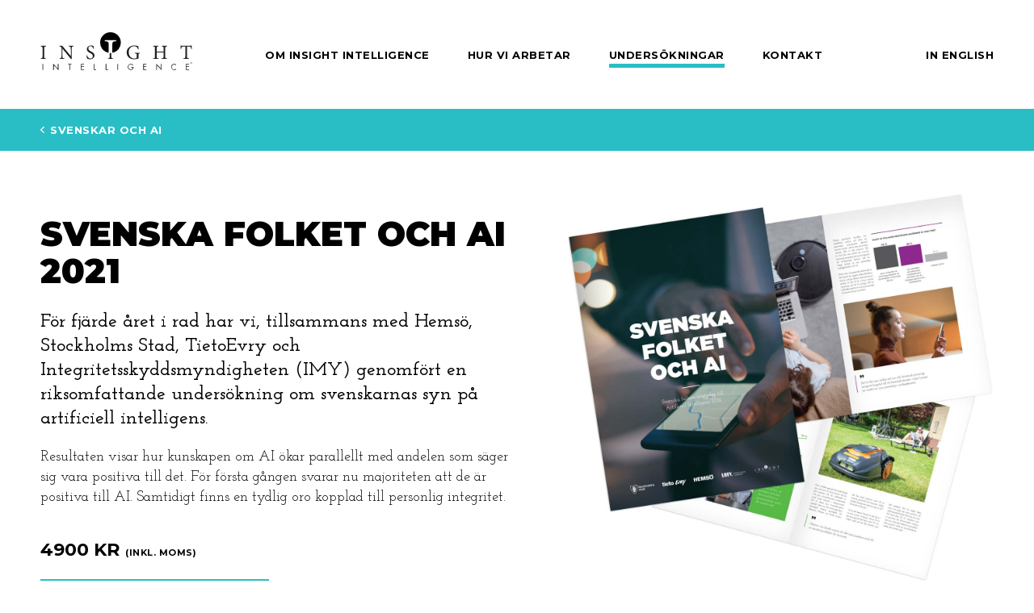

--- FILE ---
content_type: text/html; charset=UTF-8
request_url: https://www.insightintelligence.se/svenskar-och-ai/svenska-folket-och-ai-2021/
body_size: 8759
content:
<!doctype html>
<html lang="en-US" class="no-js">
	<head>
		<meta charset="UTF-8">
		<title>  Svenska Folket och AI 2021 : Insight Intelligence</title>
        <link rel="stylesheet" href="https://www.insightintelligence.se/wp-content/themes/insight/swiper/swiper.min.css">
        <link href="https://fonts.googleapis.com/css?family=Josefin+Slab:400,600" rel="stylesheet">
		<link rel="preconnect" href="https://fonts.googleapis.com">
		<link rel="preconnect" href="https://fonts.gstatic.com" crossorigin>
		<link href="https://fonts.googleapis.com/css2?family=Montserrat:wght@700;900&display=swap" rel="stylesheet">
		<!--<link rel="stylesheet" type="text/css" href="https://cloud.typography.com/6588836/6859592/css/fonts.css" />-->       
        <link rel="apple-touch-icon" sizes="180x180" href="https://www.insightintelligence.se/wp-content/themes/insight/img/favicon/apple-touch-icon.png">
		<link rel="icon" type="image/png" sizes="32x32" href="https://www.insightintelligence.se/wp-content/themes/insight/img/favicon/favicon-32x32.png">
		<link rel="icon" type="image/png" sizes="16x16" href="https://www.insightintelligence.se/wp-content/themes/insight/img/favicon/favicon-16x16.png">
		<link rel="manifest" href="https://www.insightintelligence.se/wp-content/themes/insight/img/favicon/site.webmanifest">
		<meta name="msapplication-TileColor" content="#da532c">
		<meta name="theme-color" content="#ffffff">
		<meta http-equiv="X-UA-Compatible" content="IE=edge,chrome=1">
		<meta name="viewport" content="width=device-width, initial-scale=1.0">
		<meta name="description" content="Analys- och kommunikationsbyrå">
		<meta name='robots' content='max-image-preview:large' />
	<style>img:is([sizes="auto" i], [sizes^="auto," i]) { contain-intrinsic-size: 3000px 1500px }</style>
	<script type="text/javascript">
/* <![CDATA[ */
window._wpemojiSettings = {"baseUrl":"https:\/\/s.w.org\/images\/core\/emoji\/16.0.1\/72x72\/","ext":".png","svgUrl":"https:\/\/s.w.org\/images\/core\/emoji\/16.0.1\/svg\/","svgExt":".svg","source":{"concatemoji":"https:\/\/www.insightintelligence.se\/wp-includes\/js\/wp-emoji-release.min.js?ver=6.8.3"}};
/*! This file is auto-generated */
!function(s,n){var o,i,e;function c(e){try{var t={supportTests:e,timestamp:(new Date).valueOf()};sessionStorage.setItem(o,JSON.stringify(t))}catch(e){}}function p(e,t,n){e.clearRect(0,0,e.canvas.width,e.canvas.height),e.fillText(t,0,0);var t=new Uint32Array(e.getImageData(0,0,e.canvas.width,e.canvas.height).data),a=(e.clearRect(0,0,e.canvas.width,e.canvas.height),e.fillText(n,0,0),new Uint32Array(e.getImageData(0,0,e.canvas.width,e.canvas.height).data));return t.every(function(e,t){return e===a[t]})}function u(e,t){e.clearRect(0,0,e.canvas.width,e.canvas.height),e.fillText(t,0,0);for(var n=e.getImageData(16,16,1,1),a=0;a<n.data.length;a++)if(0!==n.data[a])return!1;return!0}function f(e,t,n,a){switch(t){case"flag":return n(e,"\ud83c\udff3\ufe0f\u200d\u26a7\ufe0f","\ud83c\udff3\ufe0f\u200b\u26a7\ufe0f")?!1:!n(e,"\ud83c\udde8\ud83c\uddf6","\ud83c\udde8\u200b\ud83c\uddf6")&&!n(e,"\ud83c\udff4\udb40\udc67\udb40\udc62\udb40\udc65\udb40\udc6e\udb40\udc67\udb40\udc7f","\ud83c\udff4\u200b\udb40\udc67\u200b\udb40\udc62\u200b\udb40\udc65\u200b\udb40\udc6e\u200b\udb40\udc67\u200b\udb40\udc7f");case"emoji":return!a(e,"\ud83e\udedf")}return!1}function g(e,t,n,a){var r="undefined"!=typeof WorkerGlobalScope&&self instanceof WorkerGlobalScope?new OffscreenCanvas(300,150):s.createElement("canvas"),o=r.getContext("2d",{willReadFrequently:!0}),i=(o.textBaseline="top",o.font="600 32px Arial",{});return e.forEach(function(e){i[e]=t(o,e,n,a)}),i}function t(e){var t=s.createElement("script");t.src=e,t.defer=!0,s.head.appendChild(t)}"undefined"!=typeof Promise&&(o="wpEmojiSettingsSupports",i=["flag","emoji"],n.supports={everything:!0,everythingExceptFlag:!0},e=new Promise(function(e){s.addEventListener("DOMContentLoaded",e,{once:!0})}),new Promise(function(t){var n=function(){try{var e=JSON.parse(sessionStorage.getItem(o));if("object"==typeof e&&"number"==typeof e.timestamp&&(new Date).valueOf()<e.timestamp+604800&&"object"==typeof e.supportTests)return e.supportTests}catch(e){}return null}();if(!n){if("undefined"!=typeof Worker&&"undefined"!=typeof OffscreenCanvas&&"undefined"!=typeof URL&&URL.createObjectURL&&"undefined"!=typeof Blob)try{var e="postMessage("+g.toString()+"("+[JSON.stringify(i),f.toString(),p.toString(),u.toString()].join(",")+"));",a=new Blob([e],{type:"text/javascript"}),r=new Worker(URL.createObjectURL(a),{name:"wpTestEmojiSupports"});return void(r.onmessage=function(e){c(n=e.data),r.terminate(),t(n)})}catch(e){}c(n=g(i,f,p,u))}t(n)}).then(function(e){for(var t in e)n.supports[t]=e[t],n.supports.everything=n.supports.everything&&n.supports[t],"flag"!==t&&(n.supports.everythingExceptFlag=n.supports.everythingExceptFlag&&n.supports[t]);n.supports.everythingExceptFlag=n.supports.everythingExceptFlag&&!n.supports.flag,n.DOMReady=!1,n.readyCallback=function(){n.DOMReady=!0}}).then(function(){return e}).then(function(){var e;n.supports.everything||(n.readyCallback(),(e=n.source||{}).concatemoji?t(e.concatemoji):e.wpemoji&&e.twemoji&&(t(e.twemoji),t(e.wpemoji)))}))}((window,document),window._wpemojiSettings);
/* ]]> */
</script>
<style id='wp-emoji-styles-inline-css' type='text/css'>

	img.wp-smiley, img.emoji {
		display: inline !important;
		border: none !important;
		box-shadow: none !important;
		height: 1em !important;
		width: 1em !important;
		margin: 0 0.07em !important;
		vertical-align: -0.1em !important;
		background: none !important;
		padding: 0 !important;
	}
</style>
<link rel='stylesheet' id='wp-block-library-css' href='https://www.insightintelligence.se/wp-includes/css/dist/block-library/style.min.css?ver=6.8.3' media='all' />
<style id='classic-theme-styles-inline-css' type='text/css'>
/*! This file is auto-generated */
.wp-block-button__link{color:#fff;background-color:#32373c;border-radius:9999px;box-shadow:none;text-decoration:none;padding:calc(.667em + 2px) calc(1.333em + 2px);font-size:1.125em}.wp-block-file__button{background:#32373c;color:#fff;text-decoration:none}
</style>
<style id='global-styles-inline-css' type='text/css'>
:root{--wp--preset--aspect-ratio--square: 1;--wp--preset--aspect-ratio--4-3: 4/3;--wp--preset--aspect-ratio--3-4: 3/4;--wp--preset--aspect-ratio--3-2: 3/2;--wp--preset--aspect-ratio--2-3: 2/3;--wp--preset--aspect-ratio--16-9: 16/9;--wp--preset--aspect-ratio--9-16: 9/16;--wp--preset--color--black: #000000;--wp--preset--color--cyan-bluish-gray: #abb8c3;--wp--preset--color--white: #ffffff;--wp--preset--color--pale-pink: #f78da7;--wp--preset--color--vivid-red: #cf2e2e;--wp--preset--color--luminous-vivid-orange: #ff6900;--wp--preset--color--luminous-vivid-amber: #fcb900;--wp--preset--color--light-green-cyan: #7bdcb5;--wp--preset--color--vivid-green-cyan: #00d084;--wp--preset--color--pale-cyan-blue: #8ed1fc;--wp--preset--color--vivid-cyan-blue: #0693e3;--wp--preset--color--vivid-purple: #9b51e0;--wp--preset--gradient--vivid-cyan-blue-to-vivid-purple: linear-gradient(135deg,rgba(6,147,227,1) 0%,rgb(155,81,224) 100%);--wp--preset--gradient--light-green-cyan-to-vivid-green-cyan: linear-gradient(135deg,rgb(122,220,180) 0%,rgb(0,208,130) 100%);--wp--preset--gradient--luminous-vivid-amber-to-luminous-vivid-orange: linear-gradient(135deg,rgba(252,185,0,1) 0%,rgba(255,105,0,1) 100%);--wp--preset--gradient--luminous-vivid-orange-to-vivid-red: linear-gradient(135deg,rgba(255,105,0,1) 0%,rgb(207,46,46) 100%);--wp--preset--gradient--very-light-gray-to-cyan-bluish-gray: linear-gradient(135deg,rgb(238,238,238) 0%,rgb(169,184,195) 100%);--wp--preset--gradient--cool-to-warm-spectrum: linear-gradient(135deg,rgb(74,234,220) 0%,rgb(151,120,209) 20%,rgb(207,42,186) 40%,rgb(238,44,130) 60%,rgb(251,105,98) 80%,rgb(254,248,76) 100%);--wp--preset--gradient--blush-light-purple: linear-gradient(135deg,rgb(255,206,236) 0%,rgb(152,150,240) 100%);--wp--preset--gradient--blush-bordeaux: linear-gradient(135deg,rgb(254,205,165) 0%,rgb(254,45,45) 50%,rgb(107,0,62) 100%);--wp--preset--gradient--luminous-dusk: linear-gradient(135deg,rgb(255,203,112) 0%,rgb(199,81,192) 50%,rgb(65,88,208) 100%);--wp--preset--gradient--pale-ocean: linear-gradient(135deg,rgb(255,245,203) 0%,rgb(182,227,212) 50%,rgb(51,167,181) 100%);--wp--preset--gradient--electric-grass: linear-gradient(135deg,rgb(202,248,128) 0%,rgb(113,206,126) 100%);--wp--preset--gradient--midnight: linear-gradient(135deg,rgb(2,3,129) 0%,rgb(40,116,252) 100%);--wp--preset--font-size--small: 13px;--wp--preset--font-size--medium: 20px;--wp--preset--font-size--large: 36px;--wp--preset--font-size--x-large: 42px;--wp--preset--spacing--20: 0.44rem;--wp--preset--spacing--30: 0.67rem;--wp--preset--spacing--40: 1rem;--wp--preset--spacing--50: 1.5rem;--wp--preset--spacing--60: 2.25rem;--wp--preset--spacing--70: 3.38rem;--wp--preset--spacing--80: 5.06rem;--wp--preset--shadow--natural: 6px 6px 9px rgba(0, 0, 0, 0.2);--wp--preset--shadow--deep: 12px 12px 50px rgba(0, 0, 0, 0.4);--wp--preset--shadow--sharp: 6px 6px 0px rgba(0, 0, 0, 0.2);--wp--preset--shadow--outlined: 6px 6px 0px -3px rgba(255, 255, 255, 1), 6px 6px rgba(0, 0, 0, 1);--wp--preset--shadow--crisp: 6px 6px 0px rgba(0, 0, 0, 1);}:where(.is-layout-flex){gap: 0.5em;}:where(.is-layout-grid){gap: 0.5em;}body .is-layout-flex{display: flex;}.is-layout-flex{flex-wrap: wrap;align-items: center;}.is-layout-flex > :is(*, div){margin: 0;}body .is-layout-grid{display: grid;}.is-layout-grid > :is(*, div){margin: 0;}:where(.wp-block-columns.is-layout-flex){gap: 2em;}:where(.wp-block-columns.is-layout-grid){gap: 2em;}:where(.wp-block-post-template.is-layout-flex){gap: 1.25em;}:where(.wp-block-post-template.is-layout-grid){gap: 1.25em;}.has-black-color{color: var(--wp--preset--color--black) !important;}.has-cyan-bluish-gray-color{color: var(--wp--preset--color--cyan-bluish-gray) !important;}.has-white-color{color: var(--wp--preset--color--white) !important;}.has-pale-pink-color{color: var(--wp--preset--color--pale-pink) !important;}.has-vivid-red-color{color: var(--wp--preset--color--vivid-red) !important;}.has-luminous-vivid-orange-color{color: var(--wp--preset--color--luminous-vivid-orange) !important;}.has-luminous-vivid-amber-color{color: var(--wp--preset--color--luminous-vivid-amber) !important;}.has-light-green-cyan-color{color: var(--wp--preset--color--light-green-cyan) !important;}.has-vivid-green-cyan-color{color: var(--wp--preset--color--vivid-green-cyan) !important;}.has-pale-cyan-blue-color{color: var(--wp--preset--color--pale-cyan-blue) !important;}.has-vivid-cyan-blue-color{color: var(--wp--preset--color--vivid-cyan-blue) !important;}.has-vivid-purple-color{color: var(--wp--preset--color--vivid-purple) !important;}.has-black-background-color{background-color: var(--wp--preset--color--black) !important;}.has-cyan-bluish-gray-background-color{background-color: var(--wp--preset--color--cyan-bluish-gray) !important;}.has-white-background-color{background-color: var(--wp--preset--color--white) !important;}.has-pale-pink-background-color{background-color: var(--wp--preset--color--pale-pink) !important;}.has-vivid-red-background-color{background-color: var(--wp--preset--color--vivid-red) !important;}.has-luminous-vivid-orange-background-color{background-color: var(--wp--preset--color--luminous-vivid-orange) !important;}.has-luminous-vivid-amber-background-color{background-color: var(--wp--preset--color--luminous-vivid-amber) !important;}.has-light-green-cyan-background-color{background-color: var(--wp--preset--color--light-green-cyan) !important;}.has-vivid-green-cyan-background-color{background-color: var(--wp--preset--color--vivid-green-cyan) !important;}.has-pale-cyan-blue-background-color{background-color: var(--wp--preset--color--pale-cyan-blue) !important;}.has-vivid-cyan-blue-background-color{background-color: var(--wp--preset--color--vivid-cyan-blue) !important;}.has-vivid-purple-background-color{background-color: var(--wp--preset--color--vivid-purple) !important;}.has-black-border-color{border-color: var(--wp--preset--color--black) !important;}.has-cyan-bluish-gray-border-color{border-color: var(--wp--preset--color--cyan-bluish-gray) !important;}.has-white-border-color{border-color: var(--wp--preset--color--white) !important;}.has-pale-pink-border-color{border-color: var(--wp--preset--color--pale-pink) !important;}.has-vivid-red-border-color{border-color: var(--wp--preset--color--vivid-red) !important;}.has-luminous-vivid-orange-border-color{border-color: var(--wp--preset--color--luminous-vivid-orange) !important;}.has-luminous-vivid-amber-border-color{border-color: var(--wp--preset--color--luminous-vivid-amber) !important;}.has-light-green-cyan-border-color{border-color: var(--wp--preset--color--light-green-cyan) !important;}.has-vivid-green-cyan-border-color{border-color: var(--wp--preset--color--vivid-green-cyan) !important;}.has-pale-cyan-blue-border-color{border-color: var(--wp--preset--color--pale-cyan-blue) !important;}.has-vivid-cyan-blue-border-color{border-color: var(--wp--preset--color--vivid-cyan-blue) !important;}.has-vivid-purple-border-color{border-color: var(--wp--preset--color--vivid-purple) !important;}.has-vivid-cyan-blue-to-vivid-purple-gradient-background{background: var(--wp--preset--gradient--vivid-cyan-blue-to-vivid-purple) !important;}.has-light-green-cyan-to-vivid-green-cyan-gradient-background{background: var(--wp--preset--gradient--light-green-cyan-to-vivid-green-cyan) !important;}.has-luminous-vivid-amber-to-luminous-vivid-orange-gradient-background{background: var(--wp--preset--gradient--luminous-vivid-amber-to-luminous-vivid-orange) !important;}.has-luminous-vivid-orange-to-vivid-red-gradient-background{background: var(--wp--preset--gradient--luminous-vivid-orange-to-vivid-red) !important;}.has-very-light-gray-to-cyan-bluish-gray-gradient-background{background: var(--wp--preset--gradient--very-light-gray-to-cyan-bluish-gray) !important;}.has-cool-to-warm-spectrum-gradient-background{background: var(--wp--preset--gradient--cool-to-warm-spectrum) !important;}.has-blush-light-purple-gradient-background{background: var(--wp--preset--gradient--blush-light-purple) !important;}.has-blush-bordeaux-gradient-background{background: var(--wp--preset--gradient--blush-bordeaux) !important;}.has-luminous-dusk-gradient-background{background: var(--wp--preset--gradient--luminous-dusk) !important;}.has-pale-ocean-gradient-background{background: var(--wp--preset--gradient--pale-ocean) !important;}.has-electric-grass-gradient-background{background: var(--wp--preset--gradient--electric-grass) !important;}.has-midnight-gradient-background{background: var(--wp--preset--gradient--midnight) !important;}.has-small-font-size{font-size: var(--wp--preset--font-size--small) !important;}.has-medium-font-size{font-size: var(--wp--preset--font-size--medium) !important;}.has-large-font-size{font-size: var(--wp--preset--font-size--large) !important;}.has-x-large-font-size{font-size: var(--wp--preset--font-size--x-large) !important;}
:where(.wp-block-post-template.is-layout-flex){gap: 1.25em;}:where(.wp-block-post-template.is-layout-grid){gap: 1.25em;}
:where(.wp-block-columns.is-layout-flex){gap: 2em;}:where(.wp-block-columns.is-layout-grid){gap: 2em;}
:root :where(.wp-block-pullquote){font-size: 1.5em;line-height: 1.6;}
</style>
<link rel='stylesheet' id='taxonomy-image-plugin-public-css' href='https://www.insightintelligence.se/wp-content/plugins/taxonomy-images/css/style.css?ver=0.9.6' media='screen' />
<link rel='stylesheet' id='normalize-css' href='https://www.insightintelligence.se/wp-content/themes/insight/normalize.css?ver=1730727829' media='all' />
<link rel='stylesheet' id='html5blank-css' href='https://www.insightintelligence.se/wp-content/themes/insight/style.css?ver=1730727829' media='all' />
<script type="text/javascript" src="https://www.insightintelligence.se/wp-content/themes/insight/js/lib/conditionizr-4.3.0.min.js?ver=1730727829" id="conditionizr-js"></script>
<script type="text/javascript" src="https://www.insightintelligence.se/wp-content/themes/insight/js/lib/modernizr-2.7.1.min.js?ver=1730727829" id="modernizr-js"></script>
<script type="text/javascript" src="https://www.insightintelligence.se/wp-includes/js/jquery/jquery.min.js?ver=3.7.1" id="jquery-core-js"></script>
<script type="text/javascript" src="https://www.insightintelligence.se/wp-includes/js/jquery/jquery-migrate.min.js?ver=3.4.1" id="jquery-migrate-js"></script>
<script type="text/javascript" src="https://www.insightintelligence.se/wp-content/themes/insight/js/scripts.js?ver=1730727829" id="html5blankscripts-js"></script>
<link rel="https://api.w.org/" href="https://www.insightintelligence.se/wp-json/" /><link rel="alternate" title="JSON" type="application/json" href="https://www.insightintelligence.se/wp-json/wp/v2/posts/588" /><link rel="alternate" title="oEmbed (JSON)" type="application/json+oembed" href="https://www.insightintelligence.se/wp-json/oembed/1.0/embed?url=https%3A%2F%2Fwww.insightintelligence.se%2Fsvenskar-och-ai%2Fsvenska-folket-och-ai-2021%2F" />
<link rel="alternate" title="oEmbed (XML)" type="text/xml+oembed" href="https://www.insightintelligence.se/wp-json/oembed/1.0/embed?url=https%3A%2F%2Fwww.insightintelligence.se%2Fsvenskar-och-ai%2Fsvenska-folket-och-ai-2021%2F&#038;format=xml" />
		<script>
        // conditionizr.com
        // configure environment tests
        conditionizr.config({
            assets: 'https://www.insightintelligence.se/wp-content/themes/insight',
            tests: {}
        });
        </script>
        <script src="https://cdnjs.cloudflare.com/ajax/libs/jquery-tools/1.2.7/jquery.tools.min.js"></script>   		
 <!-- scrollable header -->
  <script>
$(window).scroll(function () {
	    var elem = $('header');
        var header_height = (window.innerWidth <= 999) ? 37 : 30;
		var header_top 		= elem.offset().top;
		var current_top		= $(this).scrollTop();

	    if (current_top > header_height && !elem.hasClass('fixed-header'))
		{
	    	elem.addClass('fixed-header');
			$('body').addClass('fixed-padding');
	    }
	    else if(current_top <= header_height && elem.hasClass('fixed-header'))
		{
	    	elem.removeClass('fixed-header');
			$('body').removeClass('fixed-padding');
		}
	});
</script>
<style>.hamburger-nav {display:none;}</style>
    <script>
    $(document).ready(function() {
            $("#menuToggle").click(function(){
               $(".hamburger-nav").toggle();
            });
         });
 </script>
	</head>
	<body class="wp-singular post-template-default single single-post postid-588 single-format-standard wp-theme-insight category-svenskar-och-ai svenska-folket-och-ai-2021">
    
    <nav class="hamburger-nav" role="navigation">
		  <ul><li id="menu-item-41" class="menu-item menu-item-type-post_type menu-item-object-page menu-item-home menu-item-41"><a href="https://www.insightintelligence.se/">Om Insight Intelligence</a></li>
<li id="menu-item-329" class="menu-item menu-item-type-post_type menu-item-object-page menu-item-329"><a href="https://www.insightintelligence.se/hur-vi-arbetar/">Hur vi arbetar</a></li>
<li id="menu-item-594" class="menu-item menu-item-type-post_type menu-item-object-page menu-item-has-children menu-item-594"><a href="https://www.insightintelligence.se/undersokningar/">Undersökningar</a>
<ul class="sub-menu">
	<li id="menu-item-894" class="menu-item menu-item-type-post_type menu-item-object-page menu-item-894"><a href="https://www.insightintelligence.se/undersokningar/aldrande-i-sverige/">Åldrande i Sverige</a></li>
	<li id="menu-item-111" class="menu-item menu-item-type-post_type menu-item-object-page menu-item-111"><a href="https://www.insightintelligence.se/undersokningar/delade-meningar/">Delade meningar</a></li>
	<li id="menu-item-770" class="menu-item menu-item-type-post_type menu-item-object-page menu-item-770"><a href="https://www.insightintelligence.se/undersokningar/dyrare-vardag/">Dyrare vardag</a></li>
	<li id="menu-item-481" class="menu-item menu-item-type-post_type menu-item-object-page menu-item-481"><a href="https://www.insightintelligence.se/undersokningar/framtidens-kulturkonsumtion/">Framtidens Kulturkonsumtion</a></li>
	<li id="menu-item-110" class="menu-item menu-item-type-post_type menu-item-object-page menu-item-110"><a href="https://www.insightintelligence.se/undersokningar/generation-jobb/">Generation jobb</a></li>
	<li id="menu-item-559" class="menu-item menu-item-type-post_type menu-item-object-page menu-item-559"><a href="https://www.insightintelligence.se/undersokningar/nathat-i-sverige/">Näthat i sverige</a></li>
	<li id="menu-item-378" class="menu-item menu-item-type-post_type menu-item-object-page menu-item-378"><a href="https://www.insightintelligence.se/undersokningar/svenskar-och-ai/">Svenskar och AI</a></li>
	<li id="menu-item-480" class="menu-item menu-item-type-post_type menu-item-object-page menu-item-480"><a href="https://www.insightintelligence.se/undersokningar/svenskar-och-hallbarhet/">Svenskar och Hållbarhet</a></li>
	<li id="menu-item-112" class="menu-item menu-item-type-post_type menu-item-object-page menu-item-112"><a href="https://www.insightintelligence.se/undersokningar/sverige-betalar/">Sverige Betalar</a></li>
	<li id="menu-item-439" class="menu-item menu-item-type-post_type menu-item-object-page menu-item-439"><a href="https://www.insightintelligence.se/undersokningar/unga-kvinnor-och-tech/">Unga Kvinnor och Tech</a></li>
</ul>
</li>
<li id="menu-item-31" class="menu-item menu-item-type-post_type menu-item-object-page menu-item-31"><a href="https://www.insightintelligence.se/kontakt/">Kontakt</a></li>
<li id="menu-item-295" class="menu-item menu-item-type-post_type menu-item-object-page menu-item-295"><a href="https://www.insightintelligence.se/insight-intelligence-is-an-insight-and-communications-agency/">In English</a></li>
</ul>	</nav>


<input type="checkbox" id="nav-trigger" class="nav-trigger" />
<div id="menuToggle">
<label for="nav-trigger"></label>
<span></span>
<span></span>
<span></span>
</div>


<!-- site wrap -->
<div class="site-wrap">
    	<!-- content -->
    	<div class="content clear">
            <!-- header -->
			<header class="clear" role="banner">
				<div class="wrapper">
					<!-- logo -->
					<h2 id="logo"><a href="https://www.insightintelligence.se">Insight Intelligence</a></h2>
					<!-- /logo -->

					<!-- nav -->
					<nav class="nav" role="navigation">
						<ul><li class="menu-item menu-item-type-post_type menu-item-object-page menu-item-home menu-item-41"><a href="https://www.insightintelligence.se/">Om Insight Intelligence</a></li>
<li class="menu-item menu-item-type-post_type menu-item-object-page menu-item-329"><a href="https://www.insightintelligence.se/hur-vi-arbetar/">Hur vi arbetar</a></li>
<li class="menu-item menu-item-type-post_type menu-item-object-page menu-item-has-children menu-item-594"><a href="https://www.insightintelligence.se/undersokningar/">Undersökningar</a>
<ul class="sub-menu">
	<li class="menu-item menu-item-type-post_type menu-item-object-page menu-item-894"><a href="https://www.insightintelligence.se/undersokningar/aldrande-i-sverige/">Åldrande i Sverige</a></li>
	<li class="menu-item menu-item-type-post_type menu-item-object-page menu-item-111"><a href="https://www.insightintelligence.se/undersokningar/delade-meningar/">Delade meningar</a></li>
	<li class="menu-item menu-item-type-post_type menu-item-object-page menu-item-770"><a href="https://www.insightintelligence.se/undersokningar/dyrare-vardag/">Dyrare vardag</a></li>
	<li class="menu-item menu-item-type-post_type menu-item-object-page menu-item-481"><a href="https://www.insightintelligence.se/undersokningar/framtidens-kulturkonsumtion/">Framtidens Kulturkonsumtion</a></li>
	<li class="menu-item menu-item-type-post_type menu-item-object-page menu-item-110"><a href="https://www.insightintelligence.se/undersokningar/generation-jobb/">Generation jobb</a></li>
	<li class="menu-item menu-item-type-post_type menu-item-object-page menu-item-559"><a href="https://www.insightintelligence.se/undersokningar/nathat-i-sverige/">Näthat i sverige</a></li>
	<li class="menu-item menu-item-type-post_type menu-item-object-page menu-item-378"><a href="https://www.insightintelligence.se/undersokningar/svenskar-och-ai/">Svenskar och AI</a></li>
	<li class="menu-item menu-item-type-post_type menu-item-object-page menu-item-480"><a href="https://www.insightintelligence.se/undersokningar/svenskar-och-hallbarhet/">Svenskar och Hållbarhet</a></li>
	<li class="menu-item menu-item-type-post_type menu-item-object-page menu-item-112"><a href="https://www.insightintelligence.se/undersokningar/sverige-betalar/">Sverige Betalar</a></li>
	<li class="menu-item menu-item-type-post_type menu-item-object-page menu-item-439"><a href="https://www.insightintelligence.se/undersokningar/unga-kvinnor-och-tech/">Unga Kvinnor och Tech</a></li>
</ul>
</li>
<li class="menu-item menu-item-type-post_type menu-item-object-page menu-item-31"><a href="https://www.insightintelligence.se/kontakt/">Kontakt</a></li>
<li class="menu-item menu-item-type-post_type menu-item-object-page menu-item-295"><a href="https://www.insightintelligence.se/insight-intelligence-is-an-insight-and-communications-agency/">In English</a></li>
</ul>					</nav>
					<!-- /nav -->
				</div>
			</header>
			<!-- /header -->
<div class="category-bar">
    <div class="wrapper"><h4><a href="https://www.insightintelligence.se/undersokningar/svenskar-och-ai/">Svenskar och AI</a></h4></div></div>
<div class="contentbox">
	<main role="main">
	<!-- section -->
	<section class="clear">
    <!-- wrapper -->
	<div class="wrapper">
	
		<!-- article -->
		<article id="post-588" class="post-588 post type-post status-publish format-standard has-post-thumbnail hentry category-svenskar-och-ai">

			<!-- post title -->
            <div class="right-col desktop">
            	<!-- post thumbnail -->
								<img src="https://www.insightintelligence.se/wp-content/uploads/2021/11/AI2021.jpg" class="attachment-post-thumbnail size-post-thumbnail wp-post-image" alt="" decoding="async" fetchpriority="high" srcset="https://www.insightintelligence.se/wp-content/uploads/2021/11/AI2021.jpg 1308w, https://www.insightintelligence.se/wp-content/uploads/2021/11/AI2021-250x228.jpg 250w, https://www.insightintelligence.se/wp-content/uploads/2021/11/AI2021-700x639.jpg 700w, https://www.insightintelligence.se/wp-content/uploads/2021/11/AI2021-768x701.jpg 768w, https://www.insightintelligence.se/wp-content/uploads/2021/11/AI2021-120x110.jpg 120w" sizes="(max-width: 1308px) 100vw, 1308px" />						<!-- /post thumbnail -->
            </div>
			<h1>Svenska Folket och AI 2021</h1>
            <p class="ingress">För fjärde året i rad har vi, tillsammans med Hemsö, Stockholms Stad, TietoEvry och Integritetsskyddsmyndigheten (IMY) genomfört en riksomfattande undersökning om svenskarnas syn på artificiell intelligens.</p>
			<!-- /post title -->
			<div class="right-col responsive">
            	<!-- post thumbnail -->
								<img src="https://www.insightintelligence.se/wp-content/uploads/2021/11/AI2021.jpg" class="attachment-post-thumbnail size-post-thumbnail wp-post-image" alt="" decoding="async" srcset="https://www.insightintelligence.se/wp-content/uploads/2021/11/AI2021.jpg 1308w, https://www.insightintelligence.se/wp-content/uploads/2021/11/AI2021-250x228.jpg 250w, https://www.insightintelligence.se/wp-content/uploads/2021/11/AI2021-700x639.jpg 700w, https://www.insightintelligence.se/wp-content/uploads/2021/11/AI2021-768x701.jpg 768w, https://www.insightintelligence.se/wp-content/uploads/2021/11/AI2021-120x110.jpg 120w" sizes="(max-width: 1308px) 100vw, 1308px" />						<!-- /post thumbnail -->
            </div>
			<p><p>Resultaten visar hur kunskapen om AI ökar parallellt med andelen som säger sig vara positiva till det. För första gången svarar nu majoriteten att de är positiva till AI. Samtidigt finns en tydlig oro kopplad till personlig integritet.</p>
</p>
			<p class="price"><strong>4900 kr</strong>&nbsp; (inkl. moms)</p>
			<div id='product-component-1639127823744'></div>
<script type="text/javascript">
/*<![CDATA[*/
(function () {
  var scriptURL = 'https://sdks.shopifycdn.com/buy-button/latest/buy-button-storefront.min.js';
  if (window.ShopifyBuy) {
    if (window.ShopifyBuy.UI) {
      ShopifyBuyInit();
    } else {
      loadScript();
    }
  } else {
    loadScript();
  }
  function loadScript() {
    var script = document.createElement('script');
    script.async = true;
    script.src = scriptURL;
    (document.getElementsByTagName('head')[0] || document.getElementsByTagName('body')[0]).appendChild(script);
    script.onload = ShopifyBuyInit;
  }
  function ShopifyBuyInit() {
    var client = ShopifyBuy.buildClient({
      domain: 'insightintelligence.myshopify.com',
      storefrontAccessToken: '2e2afd3a2dbc317459545f67e1250a5c',
    });
    ShopifyBuy.UI.onReady(client).then(function (ui) {
      ui.createComponent('product', {
        id: '7476427751663',
        node: document.getElementById('product-component-1639127823744'),
        moneyFormat: '%7B%7Bamount_no_decimals%7D%7D%20kr',
        options: {
  "product": {
	iframe: false,
    "styles": {
      "product": {
        "@media (min-width: 601px)": {
          "max-width": "calc(25% - 20px)",
          "margin-left": "20px",
          "margin-bottom": "50px"
        }
      },
      "button": {
        ":hover": {
          "background-color": "#52a73f"
        },
        "background-color": "#5bba46",
        ":focus": {
          "background-color": "#52a73f"
        }
      }
    },
    "buttonDestination": "checkout",
    "contents": {
      "img": false,
      "title": false,
      "price": false
    },
    "text": {
      "button": "Köp och ladda ner PDF"
    }
  },
  "productSet": {
    "styles": {
      "products": {
        "@media (min-width: 601px)": {
          "margin-left": "-20px"
        }
      }
    }
  },
  "modalProduct": {
    "contents": {
      "img": false,
      "imgWithCarousel": true,
      "button": true,
      "buttonWithQuantity": false
    },
    "styles": {
      "product": {
        "@media (min-width: 601px)": {
          "max-width": "100%",
          "margin-left": "0px",
          "margin-bottom": "0px"
        }
      },
      "button": {
        ":hover": {
          "background-color": "#52a73f"
        },
        "background-color": "#5bba46",
        ":focus": {
          "background-color": "#52a73f"
        }
      }
    },
    "text": {
      "button": "Add to cart"
    }
  },
  "option": {},
  "cart": {
    "styles": {
      "button": {
        ":hover": {
          "background-color": "#52a73f"
        },
        "background-color": "#5bba46",
        ":focus": {
          "background-color": "#52a73f"
        }
      }
    },
    "text": {
      "total": "Subtotal",
      "button": "Checkout"
    },
    "popup": false
  },
  "toggle": {
    "styles": {
      "toggle": {
        "background-color": "#5bba46",
        ":hover": {
          "background-color": "#52a73f"
        },
        ":focus": {
          "background-color": "#52a73f"
        }
      }
    }
  }
},
      });
    });
  }
})();
/*]]>*/
</script>
<div class="payment">Vi accepterar: Visa, Mastercard, Amex, Maestro, Klarna.</div>

		</article>
		<!-- /article -->

	
		</div>
    <!-- /div -->
    <div class="swiper-box">
        <div class="wrapper">
        <!-- Swiper -->
  <div class="swiper-container">
    <div class="swiper-wrapper">
     
      <div class="swiper-slide"><a href="https://www.insightintelligence.se/svenskar-och-ai/svenska-folket-och-ai-2025/" rel="bookmark"><img src="https://www.insightintelligence.se/wp-content/uploads/2025/12/SvenskaFolketOchAI2025.jpg" class="attachment-post-thumbnail size-post-thumbnail wp-post-image" alt="" decoding="async" loading="lazy" srcset="https://www.insightintelligence.se/wp-content/uploads/2025/12/SvenskaFolketOchAI2025.jpg 1308w, https://www.insightintelligence.se/wp-content/uploads/2025/12/SvenskaFolketOchAI2025-250x228.jpg 250w, https://www.insightintelligence.se/wp-content/uploads/2025/12/SvenskaFolketOchAI2025-700x639.jpg 700w, https://www.insightintelligence.se/wp-content/uploads/2025/12/SvenskaFolketOchAI2025-768x701.jpg 768w, https://www.insightintelligence.se/wp-content/uploads/2025/12/SvenskaFolketOchAI2025-120x110.jpg 120w" sizes="auto, (max-width: 1308px) 100vw, 1308px" /><h4><span>Svenska Folket och AI 2025</span></h4></a></div>
       
      <div class="swiper-slide"><a href="https://www.insightintelligence.se/svenskar-och-ai/svenska-folket-och-ai-2024/" rel="bookmark"><img src="https://www.insightintelligence.se/wp-content/uploads/2024/11/SvenskaFolketOchAI2024.jpg" class="attachment-post-thumbnail size-post-thumbnail wp-post-image" alt="" decoding="async" loading="lazy" srcset="https://www.insightintelligence.se/wp-content/uploads/2024/11/SvenskaFolketOchAI2024.jpg 1308w, https://www.insightintelligence.se/wp-content/uploads/2024/11/SvenskaFolketOchAI2024-250x228.jpg 250w, https://www.insightintelligence.se/wp-content/uploads/2024/11/SvenskaFolketOchAI2024-700x639.jpg 700w, https://www.insightintelligence.se/wp-content/uploads/2024/11/SvenskaFolketOchAI2024-768x701.jpg 768w, https://www.insightintelligence.se/wp-content/uploads/2024/11/SvenskaFolketOchAI2024-120x110.jpg 120w" sizes="auto, (max-width: 1308px) 100vw, 1308px" /><h4><span>Svenska Folket och AI 2024</span></h4></a></div>
       
      <div class="swiper-slide"><a href="https://www.insightintelligence.se/svenskar-och-ai/svenska-folket-och-ai-2023/" rel="bookmark"><img src="https://www.insightintelligence.se/wp-content/uploads/2023/11/SvenskaFolketOchAI2023.jpg" class="attachment-post-thumbnail size-post-thumbnail wp-post-image" alt="" decoding="async" loading="lazy" srcset="https://www.insightintelligence.se/wp-content/uploads/2023/11/SvenskaFolketOchAI2023.jpg 1308w, https://www.insightintelligence.se/wp-content/uploads/2023/11/SvenskaFolketOchAI2023-250x228.jpg 250w, https://www.insightintelligence.se/wp-content/uploads/2023/11/SvenskaFolketOchAI2023-700x639.jpg 700w, https://www.insightintelligence.se/wp-content/uploads/2023/11/SvenskaFolketOchAI2023-768x701.jpg 768w, https://www.insightintelligence.se/wp-content/uploads/2023/11/SvenskaFolketOchAI2023-120x110.jpg 120w" sizes="auto, (max-width: 1308px) 100vw, 1308px" /><h4><span>Svenska Folket och AI 2023</span></h4></a></div>
       
      <div class="swiper-slide"><a href="https://www.insightintelligence.se/svenskar-och-ai/svenska-folket-och-ai-2022/" rel="bookmark"><img src="https://www.insightintelligence.se/wp-content/uploads/2022/12/SvenskaFolketOchAI2022.jpg" class="attachment-post-thumbnail size-post-thumbnail wp-post-image" alt="" decoding="async" loading="lazy" srcset="https://www.insightintelligence.se/wp-content/uploads/2022/12/SvenskaFolketOchAI2022.jpg 1308w, https://www.insightintelligence.se/wp-content/uploads/2022/12/SvenskaFolketOchAI2022-250x228.jpg 250w, https://www.insightintelligence.se/wp-content/uploads/2022/12/SvenskaFolketOchAI2022-700x639.jpg 700w, https://www.insightintelligence.se/wp-content/uploads/2022/12/SvenskaFolketOchAI2022-768x701.jpg 768w, https://www.insightintelligence.se/wp-content/uploads/2022/12/SvenskaFolketOchAI2022-120x110.jpg 120w" sizes="auto, (max-width: 1308px) 100vw, 1308px" /><h4><span>Svenska Folket och AI 2022</span></h4></a></div>
       
      <div class="swiper-slide"><a href="https://www.insightintelligence.se/svenskar-och-ai/svenska-folket-och-ai-2021/" rel="bookmark"><img src="https://www.insightintelligence.se/wp-content/uploads/2021/11/AI2021.jpg" class="attachment-post-thumbnail size-post-thumbnail wp-post-image" alt="" decoding="async" loading="lazy" srcset="https://www.insightintelligence.se/wp-content/uploads/2021/11/AI2021.jpg 1308w, https://www.insightintelligence.se/wp-content/uploads/2021/11/AI2021-250x228.jpg 250w, https://www.insightintelligence.se/wp-content/uploads/2021/11/AI2021-700x639.jpg 700w, https://www.insightintelligence.se/wp-content/uploads/2021/11/AI2021-768x701.jpg 768w, https://www.insightintelligence.se/wp-content/uploads/2021/11/AI2021-120x110.jpg 120w" sizes="auto, (max-width: 1308px) 100vw, 1308px" /><h4><span>Svenska Folket och AI 2021</span></h4></a></div>
       
      <div class="swiper-slide"><a href="https://www.insightintelligence.se/svenskar-och-ai/svenska-folket-och-ai-2020/" rel="bookmark"><img src="https://www.insightintelligence.se/wp-content/uploads/2020/11/AI2020.jpg" class="attachment-post-thumbnail size-post-thumbnail wp-post-image" alt="" decoding="async" loading="lazy" srcset="https://www.insightintelligence.se/wp-content/uploads/2020/11/AI2020.jpg 1308w, https://www.insightintelligence.se/wp-content/uploads/2020/11/AI2020-250x228.jpg 250w, https://www.insightintelligence.se/wp-content/uploads/2020/11/AI2020-700x639.jpg 700w, https://www.insightintelligence.se/wp-content/uploads/2020/11/AI2020-768x701.jpg 768w, https://www.insightintelligence.se/wp-content/uploads/2020/11/AI2020-120x110.jpg 120w" sizes="auto, (max-width: 1308px) 100vw, 1308px" /><h4><span>Svenska Folket och AI 2020</span></h4></a></div>
       
      <div class="swiper-slide"><a href="https://www.insightintelligence.se/svenskar-och-ai/svenska-folket-och-ai-2019/" rel="bookmark"><img src="https://www.insightintelligence.se/wp-content/uploads/2019/11/AI2019.jpg" class="attachment-post-thumbnail size-post-thumbnail wp-post-image" alt="" decoding="async" loading="lazy" srcset="https://www.insightintelligence.se/wp-content/uploads/2019/11/AI2019.jpg 1308w, https://www.insightintelligence.se/wp-content/uploads/2019/11/AI2019-250x228.jpg 250w, https://www.insightintelligence.se/wp-content/uploads/2019/11/AI2019-768x701.jpg 768w, https://www.insightintelligence.se/wp-content/uploads/2019/11/AI2019-700x639.jpg 700w, https://www.insightintelligence.se/wp-content/uploads/2019/11/AI2019-120x110.jpg 120w" sizes="auto, (max-width: 1308px) 100vw, 1308px" /><h4><span>Svenska Folket och AI 2019</span></h4></a></div>
       
      <div class="swiper-slide"><a href="https://www.insightintelligence.se/svenskar-och-ai/svenska-folket-och-robotar-rapport/" rel="bookmark"><img src="https://www.insightintelligence.se/wp-content/uploads/2018/12/AI2018.jpg" class="attachment-post-thumbnail size-post-thumbnail wp-post-image" alt="" decoding="async" loading="lazy" srcset="https://www.insightintelligence.se/wp-content/uploads/2018/12/AI2018.jpg 1308w, https://www.insightintelligence.se/wp-content/uploads/2018/12/AI2018-250x228.jpg 250w, https://www.insightintelligence.se/wp-content/uploads/2018/12/AI2018-768x701.jpg 768w, https://www.insightintelligence.se/wp-content/uploads/2018/12/AI2018-700x639.jpg 700w, https://www.insightintelligence.se/wp-content/uploads/2018/12/AI2018-120x110.jpg 120w" sizes="auto, (max-width: 1308px) 100vw, 1308px" /><h4><span>Svenska folket och robotar</span></h4></a></div>
          </div>
    <!-- Add Arrows -->
    <div class="swiper-button-next"></div>
    <div class="swiper-button-prev"></div>
  </div>
  </div>
</div>
  <!-- Swiper JS -->
  <script src="https://www.insightintelligence.se/wp-content/themes/insight/swiper/swiper.min.js"></script>

  <!-- Initialize Swiper -->
  <script>
    var swiper = new Swiper('.swiper-container', {
      slidesPerView: 3,
      spaceBetween: 50,
      loop: false,
      loopFillGroupWithBlank: true,
      pagination: {
        el: '.swiper-pagination',
        clickable: true,
      },
      navigation: {
        nextEl: '.swiper-button-next',
        prevEl: '.swiper-button-prev',
      },
	  breakpoints: {
        1024: {
          slidesPerView: 3,
          spaceBetween: 40,
        },
        768: {
          slidesPerView: 2,
          spaceBetween: 30,
        },
        480: {
          slidesPerView: 1,
          spaceBetween: 30,
        }
	}
    });
  </script>
	</section>
	<!-- /section -->
	</main>
</div>
			</div>
            <!--/content-->
            <!-- footer -->
			<footer class="footer desktop-footer" role="contentinfo">
            <div class="hr"></div>
				<!--wrapper-->
				<div class="wrapper">
                <ul id="menu-social-media" class="menu"><li id="menu-item-332" class="menu-item menu-item-type-custom menu-item-object-custom menu-item-332"><a href="https://www.facebook.com/insightintelligence.se">Facebook</a></li>
<li id="menu-item-333" class="menu-item menu-item-type-custom menu-item-object-custom menu-item-333"><a href="https://www.instagram.com/insightintelligence">Instagram</a></li>
</ul>				<p class="address">Insight Intelligence AB &nbsp;&nbsp; Drottninggatan 92-94, 111 36 Stockholm &nbsp;&nbsp; Tel +46 8 410 129 00</p>
				<p class="shoplinks">Kundservice: <a href="mailto:info@insightintelligence.se">info@insightintelligence.se</a> &nbsp;&nbsp; <a href="/policy">Retur- och återbetalningspolicy &nbsp;&nbsp; <a href="/policy">Fraktpolicy</a><br></p>
				<!-- copyright -->
				<p class="copyright"><a href="/policy">Personuppgiftspolicy</a>&nbsp;&nbsp;&copy; Insight Intelligence AB 2026 &nbsp;&nbsp; <a href="http://www.siaeva.com" target="_blank">Web design by Siaeva</a></p>
				<!-- /copyright -->
				</div>
				<!--/wrapper-->
			</footer>
            <footer class="footer mobile" role="contentinfo">
            <div class="hr"></div>
				<!--wrapper-->
				<div class="wrapper">
				<p class="address">Insight Intelligence AB<br />Drottninggatan 92-94, 111 36 Stockholm<br />Tel +46 8 410 129 00</p>
				<p class="shoplinks">Kundservice: <a href="mailto:info@insightintelligence.se">info@insightintelligence.se</a><br><a href="/policy">Retur- och återbetalningspolicy<br><a href="/policy">Fraktpolicy</a><br><a href="/policy">Personuppgiftspolicy</a></p>
				<!-- copyright -->
				<p class="copyright">&copy; Insight Intelligence AB 2026<br /><a href="http://www.siaeva.com" target="_blank">Web design by Siaeva</a></p>
				<ul id="menu-social-media-1" class="menu"><li class="menu-item menu-item-type-custom menu-item-object-custom menu-item-332"><a href="https://www.facebook.com/insightintelligence.se">Facebook</a></li>
<li class="menu-item menu-item-type-custom menu-item-object-custom menu-item-333"><a href="https://www.instagram.com/insightintelligence">Instagram</a></li>
</ul>                <!-- /copyright -->
				</div>
				<!--/wrapper-->
			</footer>
			<!-- /footer -->

		<script type="speculationrules">
{"prefetch":[{"source":"document","where":{"and":[{"href_matches":"\/*"},{"not":{"href_matches":["\/wp-*.php","\/wp-admin\/*","\/wp-content\/uploads\/*","\/wp-content\/*","\/wp-content\/plugins\/*","\/wp-content\/themes\/insight\/*","\/*\\?(.+)"]}},{"not":{"selector_matches":"a[rel~=\"nofollow\"]"}},{"not":{"selector_matches":".no-prefetch, .no-prefetch a"}}]},"eagerness":"conservative"}]}
</script>
        </div>
        <!-- /site wrap -->

	</body>
</html>


--- FILE ---
content_type: text/css
request_url: https://www.insightintelligence.se/wp-content/themes/insight/style.css?ver=1730727829
body_size: 7107
content:

/*
Theme Name: Insight
Author: Siaeva
Description: Insight is a theme developed for Insight Intelligence.
Version: 1.1
Text Domain: insight
*/

/*SHOP STYLES*/
p.price {text-transform: uppercase; font-family: 'Montserrat', sans-serif; font-size: 11px; letter-spacing: .5px; margin-top: 40px;}
p.price strong {font-size: 22px; font-weight: 700; letter-spacing: 0;}
.shopify-buy-frame {margin: 20px 0 0 0; overflow: hidden;}
.shopify-buy__btn-and-quantity, .shopify-buy__product__variant-selectors {float: left;}
.shopify-buy__quantity-container, .shopify-buy__btn-wrapper, .shopify-buy__quantity, .shopify-buy__btn-and-quantity, .shopify-buy__product__variant-selectors {display: inline-block;}
.shopify-buy__btn {text-transform: uppercase; font-family: 'Montserrat', sans-serif; font-weight: 700; letter-spacing: .5px; font-size: 13px; padding: 18px 52px 18px 32px; color: #fff; line-height: normal; border: none; cursor: pointer; cursor: hand; background-image: url(img/downloadArrow.png); background-image: url(img/downloadArrow.svg), linear-gradient(transparent, transparent); background-repeat: no-repeat; background-position: right 30px center; background-size: 10px 10px; background-color: #000;}
.shopify-buy__option-select-wrapper, .shopify-buy__quantity {-webkit-appearance: none; box-shadow : none; display: inline-block;}
.shopify-buy__select-icon {right: 13px; top: 14px; position: absolute;}
.payment {width: 273px; height: 28px; background: url(img/payment.png); background-size: cover; display: block; text-indent: -9999px; overflow: hidden; margin-top: 50px;}
/*GENERAL STRUCTURE*/
.display-none {display: none;}
*, :after, :before {-moz-box-sizing: border-box; box-sizing: border-box; -webkit-font-smoothing: antialiased; font-smoothing: antialiased; text-rendering: optimizeLegibility; margin: 0; padding: 0}
body, html {height: 100%}
.clear:after, .clear:before {content: ' '; display: table}
.clear:after {clear: both}
img {max-width: 100%; vertical-align: bottom}
/*TYPOGRAPHY*/
h1, h2, h3, #menu-undersokningar-1 li {font-weight: 900}
h1 {font-size: 42px; line-height: 46px; margin: 80px 0 25px 0;}
article li, h2, h3#latest a, p {font-size: 18px}
h2 {line-height: 22px; margin: 0 0 8px}
h2#logo {background-image: url(img/logo.png); background-image: url(img/logo.svg), linear-gradient(transparent, transparent); text-indent: -9999px; overflow: hidden; float: left; margin-right: 90px}
h2#logo, h2#logo a {display: block; width: 188px; height: 47px}
h3#latest {width: 176px; height: 176px; position: absolute; right: 50px; bottom: 0}
h3#latest a {display: block; background: url(img/readArrow.png) center 112px no-repeat #fff; background-image: url(img/readArrow.svg), linear-gradient(transparent, transparent); background-size: 9px 15px; border-radius: 166px; width: 166px; height: 166px; padding: 42px 30px 0; line-height: 21px}
h3#latest a:hover {opacity: .8}
h3#latest a:active, h3#latest a:focus {opacity: .9}
span {white-space: nowrap}
article li, p {line-height: 25px; font-family: 'Josefin Slab', serif; margin: 5px 0 20px}
p.ingress {font-size: 24px; line-height: 30px; font-weight: 600}
.swiper-slide h4, h3#latest a, p.pdf {text-align: center}
a {text-decoration: none; transition: color .3s ease}
h2, p.pdf a, #menu-undersokningar-1 li a, .page h1, .page-child h1, body.hur-vi-arbetar .ingress {color: #fff}
#menu-undersokningar-1 li, .footer p, .hamburger-nav li, .nav li, h1, h2, h3, h4, p.pdf, .shop-links li {text-transform: uppercase; font-family: 'Montserrat', sans-serif;}
#menu-undersokningar-1, .nav li {font-weight: 700}
.footer p, .hamburger-nav li, .nav li, h4, p.pdf {letter-spacing: .5px; font-size: 13px}
.footer p {float: left; overflow: auto; line-height: 20px; width: 87%; font-size: 11px;}
.category-text h1, .category-text p, .hamburger-nav, .single article, .text {-webkit-animation: fadein .3s; -moz-animation: fadein .3s; -ms-animation: fadein .3s; -o-animation: fadein .3s; animation: fadein .3s}
@keyframes fadein {from {opacity:0} to {opacity:1}}
@-moz-keyframes fadein {from {opacity:0} to {opacity:1}}
@-webkit-keyframes fadein {from {opacity:0} to {opacity:1}}
@-ms-keyframes fadein {from {opacity:0} to {opacity:1}}
@-o-keyframes fadein {from {opacity:0} to {opacity:1}}
/*LINKS*/
a, a:hover {color: #000}
a:active, a:focus, a:hover, input:focus {outline: 0}
/*HAMBURGER MENU*/
#menuToggle span, #menuToggle span:first-child {transform-origin: 0 0}
.page-child.fixed-padding .sidebar {box-shadow: 0 0 5px 5px rgba(0,0,0,.08)}
.hamburger-nav {height: 100%; position: fixed; top: 0; right: 0; bottom: 0; z-index: 100; background: #fff; box-shadow: 15px -1px 15px -15px rgba(0,0,0,0.1) inset;}
.site-wrap {min-height: 100%; min-width: 100%; position: relative; top: 0; bottom: 100%; right: 0; z-index: 1; overflow-y: auto; background: #fff}
label[for=nav-trigger] {position: fixed; right: 40px; top: 55px; z-index: 2; height: 30px; width: 30px; cursor: pointer; background-size: contain}
#menuToggle, .nav-trigger {display: none; position: absolute; top: 55px; z-index: 2}
.nav-trigger+label, .site-wrap {transition: right .2s}
#menuToggle {right: 40px; -webkit-user-select: none; user-select: none}
.nav-trigger {clip: rect(0,0,0,0); width: 40px; height: 32px; right: 50px; cursor: pointer; opacity: 0; -webkit-touch-callout: none}
#menuToggle span {display: block; width: 33px; height: 4px; margin-bottom: 7px; position: relative; background: #000; border-radius: 1px; z-index: 1; transition: transform .5s cubic-bezier(.77, .2, .05, 1), background .5s cubic-bezier(.77, .2, .05, 1), opacity .55s ease}
#menuToggle span:nth-last-child(2) {transform-origin: 0 100%}
.nav-trigger:checked~#menuToggle span {opacity: 1; transform: rotate(-45deg) translate(-2px, -1px); background: #232323}
.nav-trigger:checked~#menuToggle span:nth-last-child(2) {opacity: 0; transform: rotate(0) scale(.2, .2)}
.nav-trigger:checked~#menuToggle span:nth-last-child(3) {transform: rotate(45deg) translate(0, -1px)}
.wrapper {max-width: 1330px; margin: 0 auto; position: relative; padding: 0 50px; left: 0; top: 0}
header {background: #fff; display: block; padding: 40px 0 50px; height: 135px}
.fixed-padding main {margin-top: 168px}
.page-template.fixed-padding main {margin-top: 200px}
.fixed-header {position: fixed; top: 0; z-index: 2; padding: 15px 0; width: 100%; height: 87px; -webkit-transition: height .3s, -webkit-transform .3s; transition: height .3s, transform .3s}
.fixed-padding .category-bar {position: fixed!important; top: 85px!important; left: 0; width: 100%; z-index: 4; -webkit-transition: height .3s, -webkit-transform .3s; transition: height .3s, transform .3s}
.fixed-padding .sidebar .hr {display: none}
article ul {margin-left: 20px; margin-bottom: 20px; margin-top: -5px}
article li {margin: 5px 0 10px}
/*POLICY*/
body.policy h1, body.policy h2, body.policy.page-template-default .text p, body.policy.page-template-default .text p a, body.policy.page-template-default .footer p, body.policy.page-template-default .footer a {color: #000;}
body.policy.page-template-default section a {border-bottom: 2px solid #000; color: #000;}
body.policy.page-template-default section a:hover {border-bottom: 2px solid rgba(0,0,0, 0.5);}
body.policy.page-template-default h3#latest {display: none;}
/*UNDERSÖKNINGAR*/
body.undersokningar #menu-undersokningar-1 {border-top: none;}
body.undersokningar #menu-undersokningar-1 li {float: left; width: calc(25% - 23px); margin-right: 30px; font-size: 17px; line-height: 21px;}
body.undersokningar #menu-undersokningar-1 li:nth-child(4n) {margin-right: 0;}
body.undersokningar #menu-undersokningar-1 li a {min-height: 77px;}
body.undersokningar #menu-undersokningar-1 li a.text-link {padding-right: 20px;}
body.undersokningar article ul {max-width: 100%;}
body.undersokningar .shop-links a {border: none;}
body.undersokningar .nav .current_page_item, body.undersokningar .nav .current_page_item {border-bottom: 5px solid #EC008B}
.swiper-slide img:is([sizes="auto" i], .swiper-slide [sizes^="auto," i]) {aspect-ratio: 1.09;}
/*HUR VI ARBETAR*/
body.hur-vi-arbetar .footer, body.hur-vi-arbetar .site-wrap {background: #84338B}
body.hur-vi-arbetar article p.ingress {margin-bottom: 40px;}
body.hur-vi-arbetar .contentblock h2 {color: #000}
body.hur-vi-arbetar .contentblock {background-color: #fff; overflow: hidden; padding: 100px 0 70px 0;}
body.hur-vi-arbetar .nav .current_page_item {border-bottom: 5px solid #84338B}
.col-1, .col-2, .col-3 {width: 32%; float: left; overflow: auto; margin-right: 1.5%;}
.col-3 {margin-right: 0;}
.textblock {width: calc(100% - 85px); margin-left: 15px; margin-bottom: 10px; overflow: auto}
body.hur-vi-arbetar .content {min-height: auto;}
body.hur-vi-arbetar .contentblock img {float: left;}
/*PDF BUTTONS*/
p.pdf {display: block}
p.pdf a {background: #000; padding: 15px 40px; display: inline-block; font-weight: bold;}
p.pdf a:hover {opacity: .8}
p.pdf a:active, p.pdf a:focus {opacity: .9}
.single article p.pdf a, .single article p.pdf a:hover {border-bottom: none}
p.pdf a span {background-image: url(img/downloadArrow.png); background-image: url(img/downloadArrow.svg), linear-gradient(transparent, transparent); background-repeat: no-repeat; background-position: right center; background-size: 10px 10px; padding-right: 20px}
/*NAVIGATION MENU*/
.nav {overflow: hidden; padding: 20px 0 0;}
.nav li {list-style: none; float: left; margin-right: 47px}
li:last-child {margin-right: 0 !important;}
.nav li {padding-bottom: 3px}
.nav li a:hover {color: #666}
.nav li a:active, .nav li a:focus {color: #333}
.nav li:last-child {float: right; margin-right: 0}
.nav .sub-menu {display: none; position: absolute;  top: 35px; /* the height of the main nav */ background: #fff; z-index: 200; padding: 30px 20px 15px 20px; margin-left: -20px; list-style: none;}
.nav .sub-menu li {width:260px; float:none; display:list-item; position: relative; padding: 10px 0; border-bottom: 0 !important;}
.nav ul li:hover > ul {display:inherit;}
.single article p a:hover {border-bottom: 2px solid #000}
.sidebar {margin-bottom: 70px; position: relative; left: 0; top: 0}
.hr {background: #fff; height: 1px; display: block; opacity: .5}
body.page-child section .swiper-slide a:hover img {opacity: .9; cursor: pointer}
body.page-child section .swiper-slide a:hover {border-bottom: none!important}
.swiper-slide h4 {margin-top: 10px}
.swiper-button-prev, .swiper-container-rtl .swiper-button-next {background-image: url(img/swiperArrowBack.png); background-image: url(img/swiperArrowBack.svg), linear-gradient(transparent, transparent); left: 0; right: auto
}
.swiper-button-next, .swiper-container-rtl .swiper-button-prev {background-image: url(img/swiperArrowNext.png); background-image: url(img/swiperArrowNext.svg), linear-gradient(transparent, transparent); right: 0; left: auto
}
.category-delade-meningar .sidebar .hr, .category-generation-jobb .sidebar .hr, .category-sverige-betalar .sidebar .hr, .category-svenskar-och-ai .sidebar .hr,.category-svenskar-och-hallbarhet .sidebar .hr, .category-unga-kvinnor-och-it .sidebar .hr, .category-unga-kvinnor-och-tech .sidebar .hr {display: none}
body.page-child .footer .hr, body.single .footer .hr, body.policy .footer .hr {background: #ccc}
.footer p {margin: 0; font-weight: 400}
.content {min-height: calc(100vh - 114px)}
/*FOOTER*/
.footer {height: 114px; background: #fff}
.footer .address {margin-top: 27px}
.footer .menu {float: right; width: 74px; margin-top: 44px}
.footer .menu li, .footer .menu li a {width: 25px; height: 25px}
.footer .menu li {float: left; margin-left: 12px; text-indent: -9999px; overflow: hidden; display: block}
.footer .menu li:nth-child(1) a {background-image: url(img/facebook.png); background-image: url(img/facebook.svg), linear-gradient(transparent, transparent)}
.footer .menu li:nth-child(2) a {background-image: url(img/instagram.png); background-image: url(img/instagram.svg), linear-gradient(transparent, transparent)}
body.page-child .footer .menu li:nth-child(1) a, body.single .footer .menu li:nth-child(1) a, body.policy .footer .menu li:nth-child(1) a {background-image: url(img/facebook_blk.png); background-image: url(img/facebook_blk.svg), linear-gradient(transparent, transparent)}
body.page-child .footer .menu li:nth-child(2) a, body.single .footer .menu li:nth-child(2) a, body.policy .footer .menu li:nth-child(2) a {background-image: url(img/instagram_blk.png); background-image: url(img/instagram_blk.svg), linear-gradient(transparent, transparent)}
.footer .menu li a {background-size: 25px 25px; background-position: left top; background-repeat: no-repeat; display: block}
article p, article ul, h1 {max-width: 750px}
article {margin-bottom: 70px; overflow: auto}
.right-col {width: 45%; float: right; margin-left: 50px;}
.right-col.desktop {margin-top: 50px;}
.textblock, body.hur-vi-arbetar article img {float: left}
body.page-template-default .text p, body.page-template-default .text p a, body.page-template-default .footer p, body.page-template-default .footer a, body.undersokningar .text p, body.undersokningar .footer p, body.undersokningar .footer a, body.kontakt .text p, body.kontakt .text p a,  body.kontakt .footer p, body.kontakt .footer a, body.page-template .category-text p, body.hur-vi-arbetar .footer p, body.hur-vi-arbetar .footer a {color: #fff;}
body.home main .wrapper, body.insight-intelligence-is-an-insight-and-communications-agency main .wrapper, body.kontakt main .wrapper, body.undersokningar main .wrapper, body.undersokningar main .wrapper  {min-height: calc(100vh - 420px)}
.page .footer .hr, .page-parent .footer .hr {background: #fff}
body.page section a, body.page-child section a, body.page-parent section a {border-bottom: 2px solid #FFF}
body.page section a:hover, body.page-child section a:hover, body.page-parent section a:hover {border-bottom: 2px solid rgba(255,255,255, 0.5);}
.swiper-slide h4 span {display: inline-block}
.mobile, .responsive, body.hur-vi-arbetar h3#latest, body.insight-intelligence-is-an-insight-and-communications-agency h3#latest {display: none}
body.single .swiper-box {border-top: 1px solid #e6e6e6}
body.single .swiper-box a:hover {color: #666}
.home .footer, body.home .site-wrap, body.insight-intelligence-is-an-insight-and-communications-agency .footer, body.insight-intelligence-is-an-insight-and-communications-agency .site-wrap {background: #009DDB}
body.home .nav .current_page_item, body.insight-intelligence-is-an-insight-and-communications-agency .nav .current_page_item {border-bottom: 5px solid #009DDB}
body.home h1 {max-width: 550px;}
body.insight-intelligence-is-an-insight-and-communications-agency h1 {max-width: 650px;}
.undersokningar .footer, body.undersokningar .site-wrap, .undersokningarnew .footer, body.undersokningar .site-wrap {background: #EC008B}
body.page-child .site-wrap, body.single .site-wrap {background: #fff}
body.policy .site-wrap, body.policy .footer {background-color: #f6f6f6;}
/*Sverige Betalar*/.category-sverige-betalar .sidebar, .category-sverige-betalar p.pdf a, body.sverige-betalar .content, body.sverige-betalar .sidebar, .category-sverige-betalar .category-bar, .category-sverige-betalar .shopify-buy__btn, body.sverige-betalar .category-text, body.sverige-betalar .sidebar {background-color: #63A348}
.category-sverige-betalar .nav li:nth-child(3), body.sverige-betalar .nav li:nth-child(3) {border-bottom: 5px solid #63A348}
.category-sverige-betalar .swiper-slide h4 span, .category-sverige-betalar article p a, body.sverige-betalar .swiper-slide h4 span {border-bottom: 2px solid #63A348}
/*Näthat i Sverige*/.category-nathat-i-sverige .sidebar, .category-nathat-i-sverige p.pdf a, body.nathat-i-sverige .content, body.nathat-i-sverige .sidebar, .category-nathat-i-sverige .category-bar, .category-nathat-i-sverige .shopify-buy__btn, body.nathat-i-sverige .category-text, body.nathat-i-sverige .sidebar {background-color: #3579DE}
.category-nathat-i-sverige .nav li:nth-child(3), body.nathat-i-sverige .nav li:nth-child(3) {border-bottom: 5px solid #3579DE}
.category-nathat-i-sverige .swiper-slide h4 span, .category-nathat-i-sverige article p a, body.nathat-i-sverige .swiper-slide h4 span {border-bottom: 2px solid #3579DE}
/*Delade Meningar*/.category-delade-meningar .sidebar, .category-delade-meningar p.pdf a, body.delade-meningar .content, body.delade-meningar .sidebar, .category-delade-meningar .category-bar, .category-delade-meningar .shopify-buy__btn, body.delade-meningar .category-text, body.delade-meningar .sidebar {background-color: #AA39AB}
.category-delade-meningar .nav li:nth-child(3), body.delade-meningar .nav li:nth-child(3) {border-bottom: 5px solid #AA39AB}
.category-delade-meningar .swiper-slide h4 span, .category-delade-meningar article p a, body.delade-meningar .swiper-slide h4 span {border-bottom: 2px solid #AA39AB}
/*Generation Jobb*/.category-generation-jobb .sidebar, .category-generation-jobb p.pdf a, body.generation-jobb .content, body.generation-jobb .sidebar, .category-generation-jobb .category-bar, .category-generation-jobb .shopify-buy__btn, body.generation-jobb .category-text, body.generation-jobb .sidebar {background-color: #EA5D3E}
.category-generation-jobb .nav li:nth-child(3), body.generation-jobb .nav li:nth-child(3) {border-bottom: 5px solid #EA5D3E}
.category-generation-jobb .swiper-slide h4 span, .category-generation-jobb article p a, body.generation-jobb .swiper-slide h4 span {border-bottom: 2px solid #EA5D3E}
/*Svenskar och AI*/.category-svenskar-och-ai .sidebar, .category-svenskar-och-ai p.pdf a, body.svenskar-och-ai .content, body.svenskar-och-ai .sidebar, .category-svenskar-och-ai .category-bar, .category-svenskar-och-ai .shopify-buy__btn, body.svenskar-och-ai .category-text, body.svenskar-och-ai .sidebar {background-color: #29BEC6}
.category-svenskar-och-ai .nav li:nth-child(3), body.svenskar-och-ai .nav li:nth-child(3) {border-bottom: 5px solid #29BEC6}
.category-svenskar-och-ai .swiper-slide h4 span, .category-svenskar-och-ai article p a, body.svenskar-och-ai .swiper-slide h4 span {border-bottom: 2px solid #29BEC6}
/*Svenskar och Hållbarhet*/.category-svenskar-och-hallbarhet .sidebar, .category-svenskar-och-hallbarhet p.pdf a, body.svenskar-och-hallbarhet .content, body.svenskar-och-hallbarhet .sidebar,body.page-template-svenskar-och-hallbarhet .content, body.page-template-svenskar-och-hallbarhet .sidebar, .category-svenskar-och-hallbarhet .category-bar, .category-svenskar-och-hallbarhet .shopify-buy__btn, body.svenskar-och-hallbarhet .category-text, body.svenskar-och-hallbarhet .sidebar {background-color: #8c9d0c}
.category-svenskar-och-hallbarhet .nav li:nth-child(3), body.svenskar-och-hallbarhet .nav li:nth-child(3) {border-bottom: 5px solid #8c9d0c}
.category-svenskar-och-hallbarhet .swiper-slide h4 span, .category-svenskar-och-hallbarhet article p a, body.svenskar-och-hallbarhet .swiper-slide h4 span, body.page-template-svenskar-och-hallbarhet .swiper-slide h4 span {border-bottom: 2px solid #8c9d0c}
/*Unga Kvinnor och Tech*/.category-unga-kvinnor-och-tech .sidebar, .category-unga-kvinnor-och-tech p.pdf a, body.unga-kvinnor-och-tech .content, body.unga-kvinnor-och-tech .sidebar,body.page-template-unga-kvinnor-och-tech .content, body.page-template-unga-kvinnor-och-tech .sidebar, .category-unga-kvinnor-och-tech .category-bar, .category-unga-kvinnor-och-tech .shopify-buy__btn, body.unga-kvinnor-och-tech .category-text, body.unga-kvinnor-och-tech .sidebar {background-color: #6067EB}
.category-unga-kvinnor-och-tech .nav li:nth-child(3), body.unga-kvinnor-och-tech .nav li:nth-child(3) {border-bottom: 5px solid #6067EB}
.category-unga-kvinnor-och-tech .swiper-slide h4 span, .category-unga-kvinnor-och-tech article p a, body.unga-kvinnor-och-tech .swiper-slide h4 span, body.page-template-unga-kvinnor-och-tech .swiper-slide h4 span {border-bottom: 2px solid #6067EB}
/*Framtidens Kulturkonsumtion*/.category-framtidens-kulturkonsumtion .sidebar, .category-framtidens-kulturkonsumtion p.pdf a, body.framtidens-kulturkonsumtion .content, body.framtidens-kulturkonsumtion .sidebar,body.page-template-framtidens-kulturkonsumtion .content, body.page-template-framtidens-kulturkonsumtion .sidebar, .category-framtidens-kulturkonsumtion .category-bar, .category-framtidens-kulturkonsumtion .shopify-buy__btn, body.framtidens-kulturkonsumtion .category-text, body.framtidens-kulturkonsumtion .sidebar {background-color: #EE5267}
.category-framtidens-kulturkonsumtion .nav li:nth-child(3), body.framtidens-kulturkonsumtion .nav li:nth-child(3) {border-bottom: 5px solid #EE5267}
.category-framtidens-kulturkonsumtion .swiper-slide h4 span, .category-framtidens-kulturkonsumtion article p a, body.framtidens-kulturkonsumtion .swiper-slide h4 span, body.page-template-framtidens-kulturkonsumtion .swiper-slide h4 span {border-bottom: 2px solid #EE5267}
/*Dyrare Vardag*/.category-dyrare-vardag .sidebar, .category-dyrare-vardag p.pdf a, body.dyrare-vardag .content, body.dyrare-vardag .sidebar, .category-dyrare-vardag .category-bar, .category-dyrare-vardag .shopify-buy__btn, body.dyrare-vardag .category-text, body.dyrare-vardag .sidebar {background-color: #F04280}
.category-dyrare-vardag .nav li:nth-child(3), body.dyrare-vardag .nav li:nth-child(3) {border-bottom: 5px solid #F04280}
.category-dyrare-vardag .swiper-slide h4 span, .category-dyrare-vardag article p a, body.dyrare-vardag .swiper-slide h4 span {border-bottom: 2px solid #F04280}
/*Åldrande i Sverige*/.category-aldrande-i-sverige .sidebar, .category-aldrande-i-sverige p.pdf a, body.aldrande-i-sverige .content, body.aldrande-i-sverige .sidebar, .category-aldrande-i-sverige .category-bar, .category-aldrande-i-sverige .shopify-buy__btn, body.aldrande-i-sverige .category-text, body.daldrande-i-sverige .sidebar {background-color: #34B58E}
body.aldrande-i-sverige.single .content {background: #fff;}
.category-aldrande-i-sverige .nav li:nth-child(3), body.aldrande-i-sverige .nav li:nth-child(3) {border-bottom: 5px solid #34B58E}
.category-aldrande-i-sverige .swiper-slide h4 span, .category-aldrande-i-sverige article p a, body.aldrande-i-sverige .swiper-slide h4 span {border-bottom: 2px solid #34B58E}
.kontakt .footer, body.kontakt .site-wrap {background: #E57639}
body.kontakt .nav .current_page_item {border-bottom: 5px solid #E57639}
body.kontakt .facebook, body.kontakt .instagram {background-size: 29px 29px; background-position: left center; background-repeat: no-repeat; text-indent: 40px; height: 29px}
body.kontakt .facebook {background-image: url(img/facebook.png); background-image: url(img/facebook.svg), linear-gradient(transparent, transparent)}
body.kontakt .instagram {background-image: url(img/instagram.png); background-image: url(img/instagram.svg), linear-gradient(transparent, transparent)}
body.undersokningar #menu-undersokningar-1 {margin-top: 30px;}
body.undersokningar #menu-undersokningar-1 li {margin-bottom: 20px;}
body.undersokningar #menu-undersokningar-1 li a {padding:12px 0;}
ul.shop-links {margin: 0; padding-top: 50px; clear: both;}
.shop-links li {text-transform: uppercase; font-size: 9px; list-style: none; display: inline-block; margin-right: 15px; letter-spacing: .5px; font-weight: 400;}
#menu-undersokningar-1 {margin:25px 0 0 0;}
body.undersokningar #menu-undersokningar-1 {margin-top: 50px;}
#menu-undersokningar-1 li {list-style:none; margin:0}
#menu-undersokningar-1 li a {display:block; border-bottom:1px solid #f57fc5; padding:12px 8px; background-image:url(img/whiteArrow.png); background-image:url(img/whiteArrow.svg), linear-gradient(transparent, transparent); background-size:8px 14px; background-repeat:no-repeat; background-position:right 0 top 16px;}
#menu-undersokningar-1 li a.image-link {background-color:#fff; padding: 0 !important; border: none;}
#menu-undersokningar-1 li a.image-link img {opacity: 1; transition: .5s ease; backface-visibility: hidden;}
#menu-undersokningar-1 li a.image-link:hover img, #menu-undersokningar-1 li a:active, #menu-undersokningar-1 li a:focus {opacity:0.8}
#menu-undersokningar, .sidebar .hr {display:none}
.category-bar {padding: 18px 0;}
.category-bar h4 a {color: #fff;}
h4.category-name, .category-bar h4 {display:block; background-image:url(img/backArrow.png); background-image:url(img/backArrow.svg), linear-gradient(transparent, transparent); background-size:5px 10px;
background-repeat:no-repeat; background-position:left center; text-indent:12px}
.category-bar h4 {background-image:url(img/backArrowWhite.png); background-image:url(img/backArrowWhite.svg), linear-gradient(transparent, transparent);}
@font-face {font-family: Font-Name; src: url(fonts/font-name.eot); src: url(fonts/font-name.eot?#iefix) format('embedded-opentype'), url(fonts/font-name.woff) format('woff'), url(fonts/font-name.ttf) format('truetype'), url(fonts/font-name.svg#font-name) format('svg'); font-weight: 400; font-style: normal}
.sidebar {margin-bottom: 0 !important; margin-top: 40px;}
.sidebar .wrapper {padding: 0;}
@media only screen and (max-width:1212px) {
body.undersokningar #menu-undersokningar-1 li {width: calc(33% - 23px); margin-right: 39px;}
body.undersokningar #menu-undersokningar-1 li:nth-child(4n) {margin-right: 39px;}
body.undersokningar #menu-undersokningar-1 li:nth-child(3n) {margin-right: 0;}
}
@media only screen and (max-width:1170px) {
/*HAMBURGER MENU - TINY DESKTOP*/
.hamburger-nav li {font-weight: 900; font-size: 14px; letter-spacing: normal;}
.hamburger-nav .sub-menu li {line-height: 32px; border-top: none; font-size: 12px; letter-spacing: 0.5px;}
.hamburger-nav .sub-menu li:first-child {border-top: 1px solid #efefef;}
.hamburger-nav .sub-menu li a {background-image: none;}
.nav-trigger:checked~.site-wrap {right: 330px}
.nav-trigger:checked~#menuToggle, .nav-trigger:checked~#menuToggle label {right: 360px}
.hamburger-nav {width: 330px}
.hamburger-nav li {list-style: none; border-bottom: 1px solid #efefef; margin: 0; line-height: 60px; text-indent: 25px; font-weight: 900}
.hamburger-nav li a {display: block; background-image: url(img/readArrow.png); background-image: url(img/readArrow.svg), linear-gradient(transparent, transparent); background-size: 5px 10px; background-repeat: no-repeat; background-position: right 25px center}
.hamburger-nav li .menu-item-378 a {letter-spacing: -0.1px;}
.hamburger-nav li a:active, .hamburger-nav li a:focus {background-color: #efefef}
.hamburger-nav .sub-menu li {font-weight: 400!important; border-bottom: none; border-top: 1px solid #efefef}
/*HUR VI ARBETAR - TINY DESKTOP*/
body.hur-vi-arbetar .contentblock {padding: 60px 0 30px 0;}
.category-text h1 {margin-top: 10px;}
.responsive, #menuToggle, .nav-trigger, header {display: block;}
.desktop {display: none;}
body {overflow-x: hidden}
.site-wrap {overflow-y: scroll; -webkit-overflow-scrolling: touch}
header {background: #fff; padding: 40px 0 50px}
h1 {margin: 60px 0 15px 0;}
h2#logo {float: none; margin: 0}
.fixed-padding #menuToggle {position: fixed; top: 30px;}
body.delade-meningar section, body.generation-jobb section, body.svenskar-och-ai section, body.unga-kvinnor-och-it section, body.unga-kvinnor-och-tech section, body.home main .wrapper, body.insight-intelligence-is-an-insight-and-communications-agency main .wrapper, body.kontakt main .wrapper, body.sverige-betalar section {min-height: calc(100vh - 347px)}
body.undersokningar main .wrapper, body.undersokningar main .wrapper {min-height: calc(100vh - 328px)}
article p, article ul, h1 {max-width: 580px}
body.insight-intelligence-is-an-insight-and-communications-agency h1 {padding-right: 50px}
body.home h1 {padding-right: 90px}
.single-post h1, .single-post p, .single-post ul {max-width: 100%}
.single-post h1 {margin-top:50px;}
article {margin-bottom: 30px}
.wrapper {padding: 0 40px}
.nav {display: none}
.hur-vi-arbetar article p {max-width: 650px}
.col-1, .col-2, .col-3 {width: 100%; float: none; overflow: auto; margin-left: 0; margin-right: 0}
.swiper-box {margin-top: 0}
body.page-child .content {background: #FFF}
body.page-child .category-text {padding: 50px 0;}
body.page-child .sidebar, body.page-child article {margin-bottom: 0}
.single .sidebar {margin-bottom: 50px}
body.kontakt .facebook, body.kontakt .instagram {background-size: 25px 25px; text-indent: 35px}
p.pdf a {padding: 15px 30px}
.footer .address {margin-top: 22px}
.content {min-height: calc(100vh - 99px)}
body.hur-vi-arbetar .content {min-height: auto;}
.footer {height: 99px; background: #fff}
.footer .menu {margin-top: 35px}
h3#latest {position:relative; left:0; bottom: 15px; top:0; margin:10px 0 30px}
@media only screen and (max-width:980px) {
/*UNDERSÖKNINGAR - LARGE TABLET*/
body.undersokningar #menu-undersokningar-1 li {width: calc(50% - 23px); margin-right: 39px;}
body.undersokningar #menu-undersokningar-1 li:nth-child(3n) {margin-right: 39px;}
body.undersokningar #menu-undersokningar-1 li:nth-child(2n), body.undersokningar #menu-undersokningar-1 li:nth-child(4n) {margin-right: 0;}
body.undersokningar .shop-links li {margin: 0; display: block; font-size: 11px; line-height: 25px;}
.footer p {font-size: 10px; line-height: 18px;}
}
@media only screen and (max-width:768px) {   
body.undersokningar main .wrapper, body.undersokningar main .wrapper {min-height: auto;}    
@media only screen and (max-width:680px) {
.payment {margin: 30px auto 15px auto;}
body.undersokningar #menu-undersokningar-1 {margin-top: 30px;}
body.undersokningar #menu-undersokningar-1 li {width: 100%; margin: 0 !important;}
#menu-undersokningar-1 li a {margin-bottom: 20px;}
#menu-undersokningar-1 li a.image-link {margin-bottom: 0;}
}
@media only screen and (max-width:640px) {
/*GENERAL STRUCTURE + HEADER - MOBILE*/
.desktop-footer {display:none}
.mobile {display:block}
header {top:0!important; padding:10px 0 15px!important; z-index:10; width:100%}
.fixed-padding header, header {height:52px}
#menuToggle, header {position:fixed}
.fixed-padding main, main, .page-template.fixed-padding main {padding-top:52px; margin:0}
body.single header {height:57px!important}
body.single main {padding-top:30px}
/*HAMBURGER MENU - MOBILE*/
#menuToggle {top:15px!important}
.nav-trigger:checked~.site-wrap {right:calc(100% - 50px)}
.nav-trigger:checked~.site-wrap .category-bar h4 {background-image: none;}
.hamburger-nav {width:calc(100% - 40px)}
.hamburger-nav li {line-height:48px; text-indent: 20px;}
.hamburger-nav li a {background-position: right 10px center}    
.nav-trigger:checked~#menuToggle label {right:calc(100% - 35px)}
.nav-trigger:checked~#menuToggle {right:calc(100% - 46px); background: #fff; border-right: 7px solid #fff;}
#menuToggle, label[for=nav-trigger] {top:10px; right:24px}
#menuToggle span {width:28px; height:3px; margin-bottom:6px}
/*SHOP STYLES - MOBILE*/
.shopify-buy__btn, .shopify-buy__btn-wrapper {width: 100%; font-size: 12px; padding: 15px 0;}
/*TYPOGRAPHY - MOBILE*/
h1 {font-size:20px; line-height:24px; margin:0 0 10px}
h2 {font-size:14px; line-height:18px; margin:0 0 5px}
article li, p {font-size:16px; line-height:21px; margin:5px 0 15px}
p.ingress {font-size:18px; line-height:22px}
.nav li, h4, p.pdf {font-size:12px}
body.undersokningar #menu-undersokningar-1 li {font-size: 14px;}	
h3#latest a {background-size:7px 13px; background-repeat:no-repeat; background-position:center 77px; border-radius:125px; text-align:center; padding:25px 20px 0; font-size:14px; line-height:16px; display:block}
/*HUR VI ARBETAR - MOBILE*/
body.hur-vi-arbetar .contentblock {padding: 30px 0 0 0;}
.category-bar {padding: 16px 0; top: 52px !important; position: fixed; z-index: 100; width:100%;}
.fixed-padding .category-bar {top: 52px !important;}
h4.category-name {margin: 0; display: block;}
.single-post h1 {margin-top: 95px;}
.category-text h1 {margin-top: 5px;}
h3#latest, h3#latest a {width:115px; height:115px}
h2#logo, h2#logo a {width:111px; height:27px; background-size:111px 27px}
.home h1, .hur-vi-arbetar h1, .insight-intelligence-is-an-insight-and-communications-agency h1, .kontakt h1, .undersokningar h1, .undersokningarnew h1, .policy h1 {margin-top:25px}
body.home h1, body.insight-intelligence-is-an-insight-and-communications-agency h1 {padding-right:0!important}
article p, article ul, h1 {max-width:310px}
article #menu-undersokningar-1 {max-width:100%}
body.undersokningar #menu-undersokningar-1 li a {min-height: 0;}
p.pdf a {padding:12px 7px; display:block}
.textblock {margin-left:10px; margin-bottom:5px; width:calc(100% - 60px)}
.col-1, .col-3 {margin-right:0; margin-left:0}
body.hur-vi-arbetar article {margin-bottom:0}
.single .sidebar, body.hur-vi-arbetar article p.ingress {margin-bottom:25px}
body.hur-vi-arbetar article img {float:left; width:50px}
.swiper-box {padding:30px 0 45px; margin-top:0}
.swiper-button-next, .swiper-button-prev, .swiper-container-rtl .swiper-button-next, .swiper-container-rtl .swiper-button-prev {background-size:18px 31px}
.wrapper {padding:0 24px}
body.page-child .category-text {padding:20px 0 10px}
body.kontakt .content, body.kontakt .home {min-height:calc(100vh - 120px)}
body.kontakt .facebook, body.kontakt .instagram {background-size:20px 20px; text-indent:28px; height:25px}
article {margin-bottom:15px}
.right-col {width:100%; margin-left:0; float:none; margin-bottom:30px}
.sidebar {margin-bottom:20px}
.content {min-height: 0}
/*FOOTER - MOBILE*/
.footer {height: auto; background:#fff}
.footer .address {margin-top:19px}
.footer p, body.undersokningar .shop-links li {font-size:10px; line-height:14px; width:100%}
.footer p.copyright {margin-top:10px}
.footer .menu {float:left; width:100%; margin: 15px 0 20px 0;}
.footer .menu li, .footer .menu li a {width:20px; height:20px}
.footer .menu li {margin-right:12px; margin-left:0}
.footer .menu li a {background-size:20px 20px}
/*STRUCTURE - MOBILE*/
::selection {background:#04A4CC; color:#FFF; text-shadow:none}
::-webkit-selection {background:#04A4CC; color:#FFF; text-shadow:none}
::-moz-selection {background:#04A4CC; color:#FFF; text-shadow:none}
.alignnone {margin:5px 20px 20px 0}
.aligncenter, div.aligncenter {display:block; margin:5px auto}
.alignright {float:right; margin:5px 0 20px 20px}
.alignleft {float:left; margin:5px 20px 20px 0}
a img.alignright {float:right; margin:5px 0 20px 20px}
a img.alignleft, a img.alignnone {margin:5px 20px 20px 0}
a img.alignleft {float:left}
a img.aligncenter {display:block; margin-left:auto; margin-right:auto}
}
@media print {
blockquote, img, pre, tr {page-break-inside:avoid}
* {background:0 0!important; color:#000!important; box-shadow:none!important; text-shadow:none!important}
a, a:visited {text-decoration:underline}
a[href]:after {content:" (" attr(href) ")"}
abbr[title]:after {content:" (" attr(title) ")"}
.ir a:after, a[href^="javascript:"]:after, a[href^="#"]:after {content:""}
blockquote, pre {border:1px solid #999}
thead {display:table-header-group}
img {max-width:100%!important}
@page {margin:.5cm}
h2, h3, p {orphans:3; widows:3}
h2, h3 {page-break-after:avoid}
}
}
}

--- FILE ---
content_type: image/svg+xml
request_url: https://www.insightintelligence.se/wp-content/themes/insight/img/instagram_blk.svg
body_size: 636
content:
<svg id="Layer_1" data-name="Layer 1" xmlns="http://www.w3.org/2000/svg" width="29" height="29" viewBox="0 0 29 29"><defs><style>.cls-1{fill-rule:evenodd;}</style></defs><title>Artboard 1</title><path id="Instagram" class="cls-1" d="M25.69,12.27H23.17a9.08,9.08,0,0,1,.29,2.23,8.92,8.92,0,0,1-17.84,0,9.08,9.08,0,0,1,.29-2.23H3.39V24.54A1.11,1.11,0,0,0,4.5,25.65H24.58a1.11,1.11,0,0,0,1.11-1.11Zm0-7.81a1.11,1.11,0,0,0-1.11-1.11H21.23a1.11,1.11,0,0,0-1.11,1.11V7.81a1.11,1.11,0,0,0,1.11,1.11h3.35a1.11,1.11,0,0,0,1.11-1.11ZM14.54,8.92a5.58,5.58,0,1,0,5.58,5.58,5.58,5.58,0,0,0-5.58-5.58M25.69,29H3.39A3.35,3.35,0,0,1,0,25.65V3.35A3.35,3.35,0,0,1,3.39,0h22.3A3.35,3.35,0,0,1,29,3.35v22.3A3.35,3.35,0,0,1,25.69,29"/></svg>

--- FILE ---
content_type: image/svg+xml
request_url: https://www.insightintelligence.se/wp-content/themes/insight/img/downloadArrow.svg
body_size: 646
content:
<svg id="Layer_1" data-name="Layer 1" xmlns="http://www.w3.org/2000/svg" xmlns:xlink="http://www.w3.org/1999/xlink" width="15" height="9" viewBox="0 0 15 9"><defs><style>.cls-1{fill:#fff;}.cls-2{clip-path:url(#clip-path);}</style><clipPath id="clip-path"><path class="cls-1" d="M7.51,6,1.74.12a.37.37,0,0,0-.52,0l-1,1a.4.4,0,0,0,0,.54l7,7.11a.34.34,0,0,0,.46.17l.1-.07,7.05-7.16a.4.4,0,0,0,0-.54l-1-1a.37.37,0,0,0-.52,0Z"/></clipPath></defs><title>Artboard 1</title><path class="cls-1" d="M7.51,6,1.74.12a.37.37,0,0,0-.52,0l-1,1a.4.4,0,0,0,0,.54l7,7.11a.34.34,0,0,0,.46.17l.1-.07,7.05-7.16a.4.4,0,0,0,0-.54l-1-1a.37.37,0,0,0-.52,0Z"/><g class="cls-2"><rect class="cls-1" x="-4.86" y="-4.93" width="24.74" height="18.8"/></g></svg>

--- FILE ---
content_type: image/svg+xml
request_url: https://www.insightintelligence.se/wp-content/themes/insight/img/backArrowWhite.svg
body_size: 789
content:
<svg id="Layer_1" data-name="Layer 1" xmlns="http://www.w3.org/2000/svg" xmlns:xlink="http://www.w3.org/1999/xlink" viewBox="0 0 9 15"><defs><style>.cls-1{fill:#fff;}.cls-2{clip-path:url(#clip-path);}</style><clipPath id="clip-path"><path class="cls-1" d="M8.84,1.71a.36.36,0,0,0,0-.51h0l-1-1a.4.4,0,0,0-.54,0L.14,7.24a.45.45,0,0,0-.1.27.4.4,0,0,0,.2.29l7.11,7a.4.4,0,0,0,.54,0l1-1a.36.36,0,0,0,0-.51h0L3,7.51Z"/></clipPath></defs><path d="M8.84,1.71a.36.36,0,0,0,0-.51h0l-1-1a.4.4,0,0,0-.54,0L.14,7.24a.45.45,0,0,0-.1.27.4.4,0,0,0,.2.29l7.11,7a.4.4,0,0,0,.54,0l1-1a.36.36,0,0,0,0-.51h0L3,7.51Z"/><path class="cls-1" d="M8.84,1.71a.36.36,0,0,0,0-.51h0l-1-1a.4.4,0,0,0-.54,0L.14,7.24a.45.45,0,0,0-.1.27.4.4,0,0,0,.2.29l7.11,7a.4.4,0,0,0,.54,0l1-1a.36.36,0,0,0,0-.51h0L3,7.51Z"/><g class="cls-2"><rect class="cls-1" x="-4.86" y="-4.86" width="18.8" height="24.74"/></g></svg>

--- FILE ---
content_type: image/svg+xml
request_url: https://www.insightintelligence.se/wp-content/themes/insight/img/swiperArrowNext.svg
body_size: 475
content:
<svg id="Layer_1" data-name="Layer 1" xmlns="http://www.w3.org/2000/svg" xmlns:xlink="http://www.w3.org/1999/xlink" width="23" height="40" viewBox="0 0 23 40"><defs><style>.cls-1{fill:none;}.cls-2{clip-path:url(#clip-path);}</style><clipPath id="clip-path"><path class="cls-1" d="M17.19,20,.61,36.37a.66.66,0,0,0,0,.94l1.82,1.81a.71.71,0,0,0,1,0L22.27,20.51a.64.64,0,0,0,.18-1L3.47.74a.73.73,0,0,0-1,0L.68,2.56a.66.66,0,0,0,0,.94Z"/></clipPath></defs><title>Artboard 1</title><g class="cls-2"><rect x="-0.73" y="-2.48" width="34.13" height="44.91"/></g></svg>

--- FILE ---
content_type: image/svg+xml
request_url: https://www.insightintelligence.se/wp-content/themes/insight/img/logo.svg
body_size: 3823
content:
<svg id="Layer_1" data-name="Layer 1" xmlns="http://www.w3.org/2000/svg" width="188" height="47" viewBox="0 0 188 47"><defs><style>.cls-1{fill:#231f20;}</style></defs><title>logo</title><path class="cls-1" d="M.4,33.09v-.71c2.06-.15,2.24-.29,2.24-2.41V20c0-2.12-.18-2.27-2.24-2.41v-.72H7v.72C5,17.69,4.76,17.84,4.76,20V30c0,2.13.2,2.26,2.26,2.41v.71Z"/><path class="cls-1" d="M40.91,17.55c-1.39.06-2,.39-2.09,1.46a38.29,38.29,0,0,0-.15,4.23V33.3H37.9L27.25,20.21h-.06v6.28a42.07,42.07,0,0,0,.16,4.22c.12,1.28.7,1.58,2.41,1.67v.71H23.82v-.71c1.42-.07,2.08-.39,2.21-1.62.07-.76.14-2,.14-4.27V21c0-1.81-.05-1.94-.5-2.51a2.69,2.69,0,0,0-2.22-.92v-.72h3.67L37.57,29.38h.08V23.24a34.05,34.05,0,0,0-.17-4.16c-.13-1.14-.71-1.47-2.47-1.53v-.72h5.9Z"/><path class="cls-1" d="M65.5,20.63c-.43-1.59-1.11-3.32-3.28-3.32a2.62,2.62,0,0,0-2.78,2.74c0,1.82,1.21,2.68,3.17,3.69s4.34,2.18,4.34,5c0,2.63-2.24,4.73-5.55,4.73A9,9,0,0,1,59,33.09a5.86,5.86,0,0,1-1.26-.54c-.19-.52-.51-2.67-.69-3.86l.76-.17c.38,1.51,1.49,4,4.09,4a2.76,2.76,0,0,0,3-3c0-1.86-1.37-2.72-3.25-3.72-1.6-.88-4.13-2.1-4.13-4.93,0-2.4,1.92-4.45,5.15-4.45A10.44,10.44,0,0,1,65.8,17c.09.88.22,1.89.42,3.44Z"/><path class="cls-1" d="M123,26.23c-1.49.22-1.6.33-1.6,1.81v2.14a12.22,12.22,0,0,0,.18,2.37,25,25,0,0,1-5.59.91c-5.49,0-9.18-3.43-9.18-8.39,0-5.79,4.64-8.61,9.55-8.61a20.08,20.08,0,0,1,4.82.74c.07.87.2,2.24.38,3.89l-.7.15c-.6-3.08-2.48-3.89-4.87-3.89-3.82,0-6.63,2.82-6.63,7.41,0,3.63,2.13,7.83,7,7.83a5,5,0,0,0,2.16-.43c.5-.28.81-.6.81-1.65V28.39c0-1.8-.15-2-2.63-2.16v-.7H123Z"/><path class="cls-1" d="M156.81,17.55c-2.06.16-2.26.29-2.26,2.37V30c0,2.09.2,2.22,2.23,2.37v.71h-6.71v-.71c2.16-.15,2.36-.28,2.36-2.37V25h-8.51v5c0,2.08.2,2.22,2.24,2.37v.71h-6.58v-.71c2-.15,2.2-.28,2.2-2.37V19.92c0-2.1-.19-2.23-2.23-2.37v-.72H146v.72c-1.88.14-2.08.29-2.08,2.37v4h8.51v-4c0-2.08-.2-2.21-2.15-2.37v-.72h6.53Z"/><path class="cls-1" d="M186.76,20.72A6.06,6.06,0,0,0,186,18.5c-.42-.61-.82-.81-2.71-.81H181.5V30c0,2,.2,2.22,2.56,2.37v.71h-7.15v-.71c2.27-.15,2.47-.39,2.47-2.37V17.69h-1.56c-2.07,0-2.56.23-2.89.78a7.61,7.61,0,0,0-.79,2.25h-.73c.12-1.51.24-3.13.28-4.49h.52c.34.55.68.6,1.37.6h9.87a1.27,1.27,0,0,0,1.25-.6h.52c0,1.14.14,3,.28,4.41Z"/><path class="cls-1" d="M185.67,38.12a1.06,1.06,0,1,1,1.06,1.05A1,1,0,0,1,185.67,38.12Zm2,0a.9.9,0,1,0-.9.89A.9.9,0,0,0,187.63,38.12Zm-.53-.22a.31.31,0,0,0-.33-.23.44.44,0,0,0,0,.88.3.3,0,0,0,.33-.24h.17a.48.48,0,0,1-.5.41.58.58,0,0,1-.58-.61.56.56,0,0,1,.58-.6.48.48,0,0,1,.5.39Z"/><path class="cls-1" d="M3.46,46.68H2.64V39.35h.82Z"/><path class="cls-1" d="M15.87,39l5.71,6V39.35h.82V47l-5.72-6v5.64h-.81Z"/><path class="cls-1" d="M36.75,46.68h-.82V40.11H34.16v-.76h4.37v.76H36.75Z"/><path class="cls-1" d="M50.24,39.35H54v.76h-3v2.18H54v.76h-2.9v2.87h3v.76h-3.8Z"/><path class="cls-1" d="M67.11,45.92h2v.76H66.3V39.35h.81Z"/><path class="cls-1" d="M81.63,45.92h2v.76H80.82V39.35h.81Z"/><path class="cls-1" d="M96.17,46.68h-.81V39.35h.81Z"/><path class="cls-1" d="M115.36,43a3.47,3.47,0,0,1-.77,2.58,3.61,3.61,0,0,1-2.71,1.23,3.8,3.8,0,1,1,3.15-6l-.59.56A3,3,0,0,0,111.92,40a3,3,0,0,0-3,3.07,3,3,0,0,0,.85,2.07,3.11,3.11,0,0,0,2.09.93,2.52,2.52,0,0,0,2.61-2.29H112.3V43Z"/><path class="cls-1" d="M127.37,39.35h3.8v.76h-3v2.18h2.9v.76h-2.9v2.87h3v.76h-3.8Z"/><path class="cls-1" d="M143.49,39l5.71,6V39.35H150V47l-5.72-6v5.64h-.81Z"/><path class="cls-1" d="M168,41a3.14,3.14,0,0,0-2.23-1,3,3,0,0,0,0,6.07,3.21,3.21,0,0,0,2.21-1v1a3.79,3.79,0,0,1-6-3,3.84,3.84,0,0,1,3.83-3.83A3.51,3.51,0,0,1,168,40Z"/><path class="cls-1" d="M180.25,39.35h3.8v.76h-3v2.18H184v.76h-2.9v2.87h3v.76h-3.8Z"/><path class="cls-1" d="M87.85,30v-4.4a11.33,11.33,0,0,1-1.18.07c-.32,0-.63,0-.94-.06V30c0,2.12-.21,2.26-2.25,2.41v.71h6.63v-.71C88.05,32.23,87.85,32.1,87.85,30Z"/><path d="M86.69,0a12.8,12.8,0,0,0-2.15,25.41V16.26c0-4.51-.43-4.81-4.78-5.14V9.63H93.82v1.49c-4.35.33-4.78.63-4.78,5.14v9.12A12.79,12.79,0,0,0,86.69,0Z"/></svg>

--- FILE ---
content_type: image/svg+xml
request_url: https://www.insightintelligence.se/wp-content/themes/insight/img/swiperArrowBack.svg
body_size: 476
content:
<svg id="Layer_1" data-name="Layer 1" xmlns="http://www.w3.org/2000/svg" xmlns:xlink="http://www.w3.org/1999/xlink" width="23" height="40" viewBox="0 0 23 40"><defs><style>.cls-1{fill:none;}.cls-2{clip-path:url(#clip-path);}</style><clipPath id="clip-path"><path class="cls-1" d="M22.38,3.5a.68.68,0,0,0,0-.94L20.56.74a.73.73,0,0,0-1,0L.6,19.49a.64.64,0,0,0,.18,1L19.64,39.12a.71.71,0,0,0,1,0l1.82-1.81a.66.66,0,0,0,0-.94L5.87,20Z"/></clipPath></defs><title>Artboard 1</title><g class="cls-2"><rect x="-10.35" y="-2.48" width="34.13" height="44.91"/></g></svg>

--- FILE ---
content_type: image/svg+xml
request_url: https://www.insightintelligence.se/wp-content/themes/insight/img/facebook_blk.svg
body_size: 368
content:
<svg id="Layer_1" data-name="Layer 1" xmlns="http://www.w3.org/2000/svg" width="29.08" height="29.17" viewBox="0 0 29.08 29.17"><title>Artboard 1</title><path d="M27.87,0H1.29A1.22,1.22,0,0,0,.08,1.2V27.78A1.21,1.21,0,0,0,1.28,29H15.57V17.76H11.79V13.38h3.78V10.15c0-3.74,2.29-5.78,5.63-5.78a31.74,31.74,0,0,1,3.38.17V8.45H22.26c-1.82,0-2.17.86-2.17,2.13v2.79h4.33l-.56,4.38H20.09V29h7.78a1.21,1.21,0,0,0,1.21-1.21V1.2A1.22,1.22,0,0,0,27.87,0Z"/></svg>